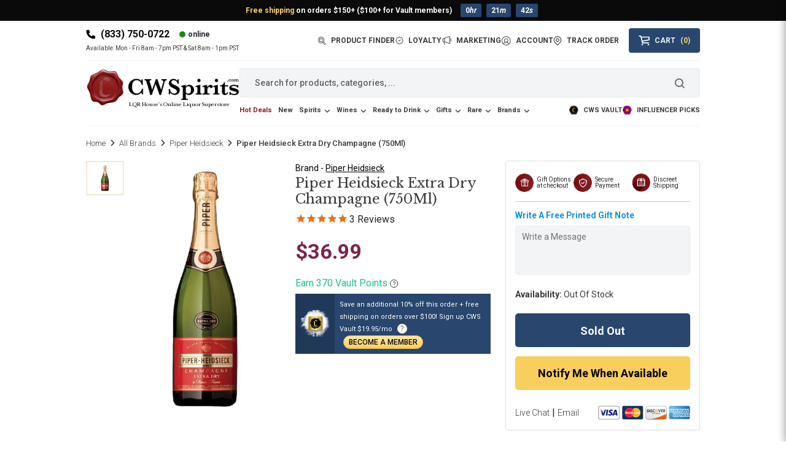

--- FILE ---
content_type: text/css
request_url: https://cwspirits.com/cdn/shop/t/17/compiled_assets/styles.css?23314
body_size: -92
content:
.sidenav{max-width:380px;width:85%;overflow-x:hidden;overflow-y:hidden;height:100%;position:fixed;z-index:100;top:0;left:0;background-color:#fff;transform-origin:left center;transform:translate(-380px)}.sidenav a{color:#3a3a3a}.sidenavHeader{color:#fff;font-weight:700;background-color:#29466e;padding:10px 0 10px 30px;font-size:23px}.sidenavHeader a{color:#fff!important}.sidenavContentHeader{margin-top:5px;padding:10px 0 10px 25px;font-size:18px;font-weight:700}.sidenavContentHeader a{color:#212529}.sidenavContent{padding:10px 0 10px 25px}.sidenavContent img{margin-right:5px}.sidenavContent:hover{background-color:#eaeded}.sidenav hr{height:1px;border:0;color:gray;background-color:gray;margin:10px auto}.sidenavRow,.sidenavRowLink{display:flex;width:100%;justify-content:space-between;padding:10px 25px}.sidenavRow i{margin-top:5px}.sidenavRow:hover,.sidenavRowLink:hover{background-color:#eaeded}.sidenavRow:hover i,.sidenavRowLink:hover i{color:#111!important}#closeBtn{display:none;position:fixed;top:-8px;right:10px;margin-left:0;color:#fff;font-size:50px;cursor:pointer;z-index:999;transform:translateY(-5px);transition:visibility .5s}@keyframes collapse{0%{z-index:100;transform:translate(0)}to{transform:translate(-380px)}}@keyframes expand{0%{z-index:100;transform:translate(-380px)}to{transform:translate(0)}}@keyframes show{0%{opacity:0}to{opacity:1}}@keyframes hide{0%{opacity:1}to{opacity:0}}#overlay{display:none;position:fixed;top:0;left:0;width:100%;height:100vh;z-index:99;background-color:#000000b3}.sidenavContainer hr{width:85%}.sidenavRowDropdown{display:flex;width:100%;justify-content:start;align-items:center;padding:15px 25px;cursor:pointer}.sidenavRowDropdown:hover{background-color:#eaeded}.sidenavRowDropdown:hover i{color:#111!important}.sidenavContainer{display:none;height:0px;opacity:0;transform:scaleY(0);transform-origin:center top}@keyframes expandDropDown{0%{transform:scaleY(0);opacity:0}to{transform:scaleY(1);opacity:1}}@keyframes collapseDropDown{0%{transform:scaleY(1);opacity:1}to{transform:scaleY(0);opacity:0}}#main-container{position:absolute;width:100%;height:100%;overflow-y:scroll}@keyframes mainAway{0%{transform:translate(0)}to{transform:translate(-380px)}}@keyframes mainBack{0%{transform:translate(-380px)}to{transform:translate(0)}}#sub-container{position:absolute;width:100%;height:100%;overflow-y:scroll;background-color:#fff;transform:translate(380px)}#sub-container hr{margin-top:0}@keyframes subBack{0%{transform:translate(380px)}to{transform:translate(0)}}@keyframes subPush{0%{transform:translate(0)}to{transform:translate(380px)}}#mainMenu{margin-top:5px;padding:15px 0 15px 25px;font-weight:700}#mainMenu:hover{background-color:#eaeded;cursor:pointer}
/*# sourceMappingURL=/cdn/shop/t/17/compiled_assets/styles.css.map?23314= */


--- FILE ---
content_type: text/css
request_url: https://cwspirits.com/cdn/shop/t/17/assets/cloudzoom.aio.min.css?v=13548436958241253401759475073
body_size: -301
content:
/*
Generated time: October 3, 2025 07:04
This file was created by the app developer. Feel free to contact the original developer with any questions. It was minified (compressed) by AVADA. AVADA do NOT own this script.
*/
.cloudzoom-lens{border:5px solid #888;width:100px;height:100px;-webkit-box-shadow:0 0 10px rgba(0,0,0,.4);box-shadow:0 0 10px rgba(0,0,0,.4);cursor:crosshair;z-index:9999}.cloudzoom-zoom{border:1px solid #888;-webkit-box-shadow:0 0 10px rgba(0,0,0,.4);box-shadow:0 0 10px rgba(0,0,0,.4);z-index:9999;background:#fff}.cloudzoom-zoom-inside{border:none;-webkit-box-shadow:none;box-shadow:none;z-index:0;cursor:pointer}.modal-open .cloudzoom-zoom-inside{z-index:9999}.cloudzoom-caption{display:none;text-align:left;background-color:#000;color:#fff;font-weight:var(--font-weight-general--bold);padding:10px;font-family:sans-serif;font-size:11px}

--- FILE ---
content_type: text/javascript; charset=utf-8
request_url: https://cwspirits.com/products/piper-heidsieck-extra-dry-champagne-750ml-1.js
body_size: 575
content:
{"id":7765121073397,"title":"Piper Heidsieck Extra Dry Champagne (750Ml)","handle":"piper-heidsieck-extra-dry-champagne-750ml-1","description":"Piper Heidsieck was founded in 1785 with one sole purpose. To create a \u003ca href=\"https:\/\/cwspirits.com\/collections\/champagne-and-sparkling-wine\"\u003echampagne\u003c\/a\u003e worth of Queen Marie Antoinette. There was always one eye on the stars with Heidsieck, wanting to impress the likes of Marilyn Monroe with this special brand. Their signature has always been the Cuvée Brut. However, this extra dry champagne is rivaling the flagship bottle for the crown.","published_at":"2022-07-12T09:15:58-07:00","created_at":"2022-07-12T09:15:57-07:00","vendor":"Piper Heidsieck","type":"","tags":["Bestsellers Champagne and Sparkling","Chambord","Champagne","Champagne and Sparkling ","Champagne Gifts","Wine","Wines"],"price":3699,"price_min":3699,"price_max":3699,"available":false,"price_varies":false,"compare_at_price":null,"compare_at_price_min":0,"compare_at_price_max":0,"compare_at_price_varies":false,"variants":[{"id":42977811169525,"title":"Default Title","option1":"Default Title","option2":null,"option3":null,"sku":"86891084923","requires_shipping":true,"taxable":true,"featured_image":null,"available":false,"name":"Piper Heidsieck Extra Dry Champagne (750Ml)","public_title":null,"options":["Default Title"],"price":3699,"weight":1361,"compare_at_price":null,"inventory_management":"shopify","barcode":"","quantity_rule":{"min":1,"max":null,"increment":1},"quantity_price_breaks":[],"requires_selling_plan":false,"selling_plan_allocations":[]}],"images":["\/\/cdn.shopify.com\/s\/files\/1\/0630\/4959\/7173\/files\/piper-heidsieck-extra-dry-champagne-750ml-country-wine-and-spirits.jpg?v=1759231399"],"featured_image":"\/\/cdn.shopify.com\/s\/files\/1\/0630\/4959\/7173\/files\/piper-heidsieck-extra-dry-champagne-750ml-country-wine-and-spirits.jpg?v=1759231399","options":[{"name":"Title","position":1,"values":["Default Title"]}],"url":"\/products\/piper-heidsieck-extra-dry-champagne-750ml-1","media":[{"alt":"Piper Heidsieck Extra Dry Champagne (750ml) - Country Wine \u0026 Spirits","id":31916609732853,"position":1,"preview_image":{"aspect_ratio":0.303,"height":800,"width":242,"src":"https:\/\/cdn.shopify.com\/s\/files\/1\/0630\/4959\/7173\/files\/piper-heidsieck-extra-dry-champagne-750ml-country-wine-and-spirits.jpg?v=1759231399"},"aspect_ratio":0.303,"height":800,"media_type":"image","src":"https:\/\/cdn.shopify.com\/s\/files\/1\/0630\/4959\/7173\/files\/piper-heidsieck-extra-dry-champagne-750ml-country-wine-and-spirits.jpg?v=1759231399","width":242}],"requires_selling_plan":false,"selling_plan_groups":[]}

--- FILE ---
content_type: image/svg+xml
request_url: https://cwspirits.com/cdn/shop/t/17/assets/product-finder.svg
body_size: 517
content:
<svg width="17" height="16" viewBox="0 0 17 16" fill="none" xmlns="http://www.w3.org/2000/svg">
<g clip-path="url(#clip0_2941_10969)">
<path d="M9.16846 10H5.16846C4.77063 10 4.3891 9.84196 4.1078 9.56066C3.82649 9.27936 3.66846 8.89782 3.66846 8.5V4.5C3.66846 4.10218 3.82649 3.72064 4.1078 3.43934C4.3891 3.15804 4.77063 3 5.16846 3H9.16846C9.56628 3 9.94781 3.15804 10.2291 3.43934C10.5104 3.72064 10.6685 4.10218 10.6685 4.5V8.5C10.6685 8.89782 10.5104 9.27936 10.2291 9.56066C9.94781 9.84196 9.56628 10 9.16846 10ZM5.16846 4C5.03585 4 4.90867 4.05268 4.8149 4.14645C4.72114 4.24021 4.66846 4.36739 4.66846 4.5V8.5C4.66846 8.63261 4.72114 8.75979 4.8149 8.85355C4.90867 8.94732 5.03585 9 5.16846 9H9.16846C9.30107 9 9.42824 8.94732 9.52201 8.85355C9.61578 8.75979 9.66846 8.63261 9.66846 8.5V4.5C9.66846 4.36739 9.61578 4.24021 9.52201 4.14645C9.42824 4.05268 9.30107 4 9.16846 4H5.16846Z" fill="#3B3B3B"/>
<path d="M7.16846 4V6" stroke="#3B3B3B"/>
<path d="M16.2134 13.335L12.7134 9.83503C13.5332 8.47547 13.8271 6.86289 13.5396 5.30155C13.2521 3.74021 12.4031 2.33807 11.1528 1.35968C9.90253 0.381292 8.33741 -0.10569 6.75274 -0.00938449C5.16808 0.086921 3.67344 0.759855 2.55085 1.88245C1.42825 3.00505 0.755317 4.49968 0.659012 6.08435C0.562706 7.66901 1.04969 9.23414 2.02808 10.4844C3.00647 11.7347 4.40861 12.5837 5.96995 12.8712C7.53129 13.1587 9.14387 12.8648 10.5034 12.045L14.0034 15.545C14.1482 15.6904 14.3204 15.8056 14.5102 15.8837C14.6999 15.9618 14.9033 16.0014 15.1084 16C15.4165 15.9984 15.7172 15.9059 15.9729 15.7342C16.2286 15.5624 16.4279 15.319 16.5459 15.0345C16.6639 14.7499 16.6953 14.4369 16.6361 14.1346C16.577 13.8323 16.4299 13.5541 16.2134 13.335ZM1.66843 6.50003C1.66843 5.41224 1.991 4.34887 2.59535 3.4444C3.19969 2.53993 4.05868 1.83498 5.06367 1.41869C6.06866 1.00241 7.17453 0.893494 8.24143 1.10571C9.30832 1.31793 10.2883 1.84176 11.0575 2.61094C11.8267 3.38013 12.3505 4.36014 12.5627 5.42704C12.775 6.49393 12.666 7.5998 12.2498 8.60479C11.8335 9.60979 11.1285 10.4688 10.2241 11.0731C9.31959 11.6775 8.25623 12 7.16843 12C5.70974 12 4.31079 11.4206 3.27934 10.3891C2.24789 9.35767 1.66843 7.95872 1.66843 6.50003ZM15.1084 15C15.0349 15 14.9622 14.9855 14.8944 14.9571C14.8266 14.9288 14.7651 14.8873 14.7134 14.835L11.3484 11.47C11.6338 11.2297 11.8981 10.9654 12.1384 10.68L15.5034 14.045C15.5559 14.0965 15.5976 14.158 15.6259 14.2258C15.6543 14.2937 15.6687 14.3665 15.6684 14.44C15.6684 14.5886 15.6094 14.731 15.5044 14.836C15.3994 14.941 15.2569 15 15.1084 15Z" fill="#3B3B3B"/>
</g>
<defs>
<clipPath id="clip0_2941_10969">
<rect width="16" height="16" fill="white" transform="translate(0.668457)"/>
</clipPath>
</defs>
</svg>


--- FILE ---
content_type: image/svg+xml
request_url: https://cwspirits.com/cdn/shop/t/17/assets/stamped.svg?v=30666130950476692761745490070
body_size: 24272
content:
<svg width="121" height="33" viewBox="0 0 121 33" fill="none" xmlns="http://www.w3.org/2000/svg" xmlns:xlink="http://www.w3.org/1999/xlink">
<rect x="0.0996094" y="0.932617" width="120" height="32" fill="url(#pattern0_3327_4668)"/>
<defs>
<pattern id="pattern0_3327_4668" patternContentUnits="objectBoundingBox" width="1" height="1">
<use xlink:href="#image0_3327_4668" transform="matrix(0.000935673 0 0 0.00350877 -0.0019883 0)"/>
</pattern>
<image id="image0_3327_4668" width="1073" height="285" preserveAspectRatio="none" xlink:href="[data-uri]"/>
</defs>
</svg>


--- FILE ---
content_type: image/svg+xml
request_url: https://cwspirits.com/cdn/shop/t/17/assets/account.svg
body_size: -427
content:
<svg width="17" height="16" viewBox="0 0 17 16" fill="none" xmlns="http://www.w3.org/2000/svg">
<path id="icon" fill-rule="evenodd" clip-rule="evenodd" d="M8.74961 1.11539C4.94734 1.11539 1.86499 4.19773 1.86499 8C1.86499 9.80879 2.56253 11.4546 3.70328 12.6833C4.1889 11.9443 4.83252 11.3186 5.59078 10.8532C5.94383 10.6365 6.3166 10.4577 6.70289 10.3185C5.77777 9.67193 5.17267 8.59894 5.17267 7.38463C5.17267 5.40915 6.77411 3.80771 8.74959 3.80771C10.7251 3.80771 12.3265 5.40915 12.3265 7.38463C12.3265 8.59894 11.7214 9.67191 10.7963 10.3185C11.1826 10.4577 11.5554 10.6365 11.9085 10.8532C12.6667 11.3186 13.3103 11.9443 13.7959 12.6833C14.9367 11.4546 15.6342 9.80878 15.6342 8C15.6342 4.19773 12.5519 1.11539 8.74961 1.11539ZM14.0514 13.8361C15.6381 12.3938 16.6342 10.3132 16.6342 8C16.6342 3.64545 13.1042 0.115387 8.74961 0.115387C4.39505 0.115387 0.86499 3.64545 0.86499 8C0.86499 10.3133 1.86121 12.3939 3.44804 13.8362C3.46603 13.8552 3.48566 13.8729 3.50687 13.8892C4.90016 15.1304 6.7368 15.8846 8.74961 15.8846C10.7623 15.8846 12.5989 15.1305 13.9922 13.8893C14.0135 13.873 14.0333 13.8552 14.0514 13.8361ZM13.051 13.3758C12.6368 12.6966 12.0665 12.1235 11.3853 11.7054C10.6054 11.2267 9.70999 10.9696 8.79543 10.9613C8.78017 10.9615 8.76489 10.9616 8.74959 10.9616C8.7343 10.9616 8.71902 10.9615 8.70378 10.9613C7.78922 10.9696 6.89386 11.2267 6.1139 11.7054C5.43274 12.1235 4.86245 12.6967 4.4482 13.3758C5.62661 14.3199 7.12217 14.8846 8.74961 14.8846C10.3771 14.8846 11.8726 14.3199 13.051 13.3758ZM8.79223 9.96121C10.1958 9.93844 11.3265 8.79359 11.3265 7.38463C11.3265 5.96144 10.1728 4.80771 8.74959 4.80771C7.3264 4.80771 6.17267 5.96144 6.17267 7.38463C6.17267 8.79359 7.30343 9.93845 8.70697 9.96121C8.72118 9.96111 8.7354 9.96106 8.74962 9.96106C8.76383 9.96106 8.77803 9.96111 8.79223 9.96121Z" fill="#3B3B3B"/>
</svg>


--- FILE ---
content_type: image/svg+xml
request_url: https://cwspirits.com/cdn/shop/t/17/assets/google-rating.svg?v=134327356586026751871745490144
body_size: 5169
content:
<svg width="166" height="65" viewBox="0 0 166 65" fill="none" xmlns="http://www.w3.org/2000/svg">
<path d="M161.907 64.9326C160.798 64.9326 159.881 64.6906 159.155 64.2065C158.442 63.7224 157.939 63.0919 157.646 62.3148L159.499 61.5122C159.728 62.0345 160.053 62.4358 160.474 62.7161C160.894 62.9836 161.372 63.1173 161.907 63.1173C162.454 63.1173 162.913 63.0218 163.282 62.8307C163.652 62.6269 163.837 62.3275 163.837 61.9326C163.837 61.5759 163.677 61.2957 163.359 61.0919C163.053 60.8753 162.569 60.6906 161.907 60.5377L160.741 60.2702C159.964 60.0791 159.321 59.7415 158.811 59.2575C158.302 58.7734 158.047 58.1619 158.047 57.4231C158.047 56.8626 158.212 56.3657 158.544 55.9326C158.888 55.4995 159.34 55.1683 159.9 54.939C160.474 54.6969 161.098 54.5759 161.773 54.5759C162.69 54.5759 163.486 54.7543 164.161 55.111C164.849 55.4676 165.346 55.9899 165.652 56.6778L163.875 57.4804C163.48 56.7033 162.786 56.3148 161.792 56.3148C161.308 56.3148 160.9 56.4167 160.569 56.6205C160.251 56.8243 160.091 57.0791 160.091 57.3848C160.091 57.9581 160.588 58.3721 161.582 58.6269L162.996 58.9708C163.951 59.2129 164.671 59.5759 165.155 60.06C165.652 60.5441 165.9 61.1428 165.9 61.8562C165.9 62.4676 165.722 63.009 165.365 63.4804C165.021 63.939 164.544 64.2957 163.932 64.5504C163.321 64.8052 162.646 64.9326 161.907 64.9326Z" fill="#7E7E7E"/>
<path d="M141.906 54.8816H144.142L146.148 61.8943H146.225L148.422 54.8816H150.543L152.741 61.8943H152.817L154.823 54.8816H157.021L153.887 64.6268H151.728L149.473 57.5759H149.397L147.161 64.6268H145.021L141.906 54.8816Z" fill="#7E7E7E"/>
<path d="M136.624 64.9326C135.682 64.9326 134.828 64.7097 134.064 64.2638C133.312 63.818 132.72 63.2065 132.287 62.4294C131.866 61.6396 131.656 60.7543 131.656 59.7734C131.656 58.8434 131.86 57.9836 132.268 57.1938C132.688 56.3912 133.268 55.7543 134.007 55.2829C134.745 54.8116 135.58 54.5759 136.51 54.5759C137.491 54.5759 138.338 54.7925 139.051 55.2256C139.765 55.646 140.306 56.232 140.675 56.9836C141.058 57.7352 141.249 58.5887 141.249 59.5441C141.249 59.7989 141.236 60.0154 141.21 60.1938H133.682C133.771 61.1237 134.102 61.8434 134.675 62.353C135.249 62.8498 135.917 63.0982 136.682 63.0982C137.306 63.0982 137.841 62.9581 138.287 62.6778C138.733 62.3848 139.089 62.0027 139.357 61.5313L141.058 62.353C140.612 63.1555 140.019 63.7861 139.28 64.2447C138.542 64.7033 137.656 64.9326 136.624 64.9326ZM139.204 58.646C139.179 58.2893 139.064 57.9326 138.86 57.5759C138.656 57.2192 138.357 56.9262 137.962 56.6969C137.58 56.4549 137.102 56.3339 136.529 56.3339C135.841 56.3339 135.255 56.5441 134.771 56.9645C134.3 57.3848 133.975 57.9454 133.796 58.646H139.204Z" fill="#7E7E7E"/>
<path d="M128.673 53.4484C128.291 53.4484 127.959 53.3147 127.679 53.0472C127.412 52.7669 127.278 52.4357 127.278 52.0535C127.278 51.6714 127.412 51.3465 127.679 51.079C127.959 50.8115 128.291 50.6777 128.673 50.6777C129.055 50.6777 129.38 50.8115 129.647 51.079C129.928 51.3465 130.068 51.6714 130.068 52.0535C130.068 52.4357 129.928 52.7669 129.647 53.0472C129.38 53.3147 129.055 53.4484 128.673 53.4484ZM127.641 54.8816H129.705V64.6268H127.641V54.8816Z" fill="#7E7E7E"/>
<path d="M115.987 54.8816H118.28L121.012 61.9708H121.108L123.898 54.8816H126.152L122.082 64.6268H120.019L115.987 54.8816Z" fill="#7E7E7E"/>
<path d="M110.705 64.9326C109.762 64.9326 108.909 64.7097 108.144 64.2638C107.393 63.818 106.801 63.2065 106.367 62.4294C105.947 61.6396 105.737 60.7543 105.737 59.7734C105.737 58.8434 105.941 57.9836 106.348 57.1938C106.769 56.3912 107.348 55.7543 108.087 55.2829C108.826 54.8116 109.66 54.5759 110.59 54.5759C111.571 54.5759 112.418 54.7925 113.132 55.2256C113.845 55.646 114.386 56.232 114.756 56.9836C115.138 57.7352 115.329 58.5887 115.329 59.5441C115.329 59.7989 115.316 60.0154 115.291 60.1938H107.762C107.851 61.1237 108.183 61.8434 108.756 62.353C109.329 62.8498 109.998 63.0982 110.762 63.0982C111.386 63.0982 111.922 62.9581 112.367 62.6778C112.813 62.3848 113.17 62.0027 113.437 61.5313L115.138 62.353C114.692 63.1555 114.1 63.7861 113.361 64.2447C112.622 64.7033 111.737 64.9326 110.705 64.9326ZM113.285 58.646C113.259 58.2893 113.144 57.9326 112.941 57.5759C112.737 57.2192 112.437 56.9262 112.043 56.6969C111.66 56.4549 111.183 56.3339 110.609 56.3339C109.922 56.3339 109.336 56.5441 108.851 56.9645C108.38 57.3848 108.055 57.9454 107.877 58.646H113.285Z" fill="#7E7E7E"/>
<path d="M95.1206 50.9453H99.9168C100.745 50.9453 101.49 51.1237 102.152 51.4803C102.828 51.837 103.356 52.3338 103.738 52.9708C104.133 53.6077 104.331 54.3275 104.331 55.13C104.331 56.0472 104.031 56.8625 103.433 57.5759C102.847 58.2765 102.108 58.7479 101.216 58.9899L101.197 59.0854L104.961 64.5122V64.6268H102.535L98.8849 59.2574H97.2225V64.6268H95.1206V50.9453ZM99.8595 57.3275C100.522 57.3275 101.076 57.1173 101.522 56.6969C101.98 56.2765 102.21 55.7479 102.21 55.1109C102.21 54.5249 102 54.0154 101.579 53.5823C101.172 53.1364 100.624 52.9135 99.9359 52.9135H97.2225V57.3275H99.8595Z" fill="#7E7E7E"/>
<path d="M82.647 54.8816H84.596V56.3147H84.7107C84.9272 55.8179 85.2967 55.4103 85.8189 55.0918C86.354 54.7606 86.9272 54.595 87.5387 54.595C87.9845 54.595 88.3795 54.6587 88.7234 54.7861V56.9262C88.2011 56.6969 87.6979 56.5822 87.2139 56.5822C86.4877 56.5822 85.889 56.8625 85.4177 57.423C84.9463 57.9835 84.7107 58.665 84.7107 59.4676V64.6268H82.647V54.8816Z" fill="#7E7E7E"/>
<path d="M76.1083 64.9326C75.1656 64.9326 74.3121 64.7097 73.5478 64.2638C72.7962 63.818 72.2038 63.2065 71.7707 62.4294C71.3503 61.6396 71.1401 60.7543 71.1401 59.7734C71.1401 58.8434 71.344 57.9836 71.7516 57.1938C72.172 56.3912 72.7516 55.7543 73.4905 55.2829C74.2293 54.8116 75.0637 54.5759 75.9936 54.5759C76.9745 54.5759 77.8217 54.7925 78.535 55.2256C79.2484 55.646 79.7898 56.232 80.1592 56.9836C80.5414 57.7352 80.7325 58.5887 80.7325 59.5441C80.7325 59.7989 80.7198 60.0154 80.6943 60.1938H73.1656C73.2548 61.1237 73.586 61.8434 74.1592 62.353C74.7325 62.8498 75.4013 63.0982 76.1656 63.0982C76.7898 63.0982 77.3249 62.9581 77.7707 62.6778C78.2166 62.3848 78.5733 62.0027 78.8408 61.5313L80.5414 62.353C80.0955 63.1555 79.5032 63.7861 78.7643 64.2447C78.0255 64.7033 77.1401 64.9326 76.1083 64.9326ZM78.6879 58.646C78.6624 58.2893 78.5478 57.9326 78.344 57.5759C78.1401 57.2192 77.8408 56.9262 77.4459 56.6969C77.0637 56.4549 76.586 56.3339 76.0127 56.3339C75.3249 56.3339 74.7389 56.5441 74.2548 56.9645C73.7835 57.3848 73.4586 57.9454 73.2803 58.646H78.6879Z" fill="#7E7E7E"/>
<path d="M54.6006 54.8817H56.5496V56.2192H56.6643C56.9573 55.7352 57.3713 55.3403 57.9063 55.0345C58.4414 54.7288 59.0273 54.5759 59.6643 54.5759C60.3649 54.5759 60.97 54.7415 61.4796 55.0727C62.0019 55.404 62.3777 55.8434 62.607 56.3912C62.9509 55.8434 63.3968 55.404 63.9445 55.0727C64.505 54.7415 65.1611 54.5759 65.9127 54.5759C67.0337 54.5759 67.8808 54.9199 68.4541 55.6078C69.0273 56.2829 69.314 57.2065 69.314 58.3785V64.6269H67.2694V58.7224C67.2694 57.2192 66.6324 56.4676 65.3585 56.4676C64.6579 56.4676 64.0847 56.7479 63.6388 57.3084C63.2057 57.8689 62.9891 58.5696 62.9891 59.4103V64.6269H60.9445V58.7224C60.9445 57.2192 60.2885 56.4676 58.9764 56.4676C58.3012 56.4676 57.7471 56.7543 57.314 57.3275C56.8808 57.888 56.6643 58.5887 56.6643 59.4294V64.6269H54.6006V54.8817Z" fill="#7E7E7E"/>
<path d="M47.8036 64.9326C46.8227 64.9326 45.9437 64.7097 45.1666 64.2638C44.3896 63.8052 43.7845 63.181 43.3513 62.3912C42.9182 61.6014 42.7017 60.7224 42.7017 59.7543C42.7017 58.7861 42.9182 57.9071 43.3513 57.1173C43.7845 56.3275 44.3896 55.7097 45.1666 55.2638C45.9437 54.8052 46.8227 54.5759 47.8036 54.5759C48.7717 54.5759 49.6443 54.8052 50.4214 55.2638C51.1985 55.7224 51.8036 56.3466 52.2367 57.1364C52.6698 57.9262 52.8864 58.7989 52.8864 59.7543C52.8864 60.7224 52.6698 61.6014 52.2367 62.3912C51.8036 63.181 51.1985 63.8052 50.4214 64.2638C49.6571 64.7097 48.7845 64.9326 47.8036 64.9326ZM47.8036 63.0409C48.3513 63.0409 48.8545 62.9071 49.3131 62.6396C49.7717 62.3721 50.1412 61.9899 50.4214 61.4931C50.7017 60.9963 50.8418 60.4167 50.8418 59.7543C50.8418 59.0919 50.7017 58.5122 50.4214 58.0154C50.1412 57.5186 49.7717 57.1364 49.3131 56.8689C48.8545 56.6014 48.3513 56.4676 47.8036 56.4676C47.2558 56.4676 46.7462 56.6014 46.2749 56.8689C45.8163 57.1364 45.4469 57.5186 45.1666 58.0154C44.8864 58.5122 44.7462 59.0919 44.7462 59.7543C44.7462 60.4167 44.8864 60.9963 45.1666 61.4931C45.4469 61.9899 45.8163 62.3721 46.2749 62.6396C46.7462 62.9071 47.2558 63.0409 47.8036 63.0409Z" fill="#7E7E7E"/>
<path d="M40.1019 64.7798C39.6688 64.7798 39.2611 64.7161 38.8789 64.5887C38.5095 64.4486 38.2038 64.2575 37.9617 64.0155C37.414 63.4932 37.1401 62.7543 37.1401 61.7989V56.6779H35.4395V54.8817H37.1401V52.1301H39.2038V54.8817H41.5923V56.6779H39.2038V61.3594C39.2038 61.8945 39.3057 62.2703 39.5095 62.4868C39.7261 62.7289 40.0573 62.8499 40.5031 62.8499C40.7324 62.8499 40.9299 62.8244 41.0955 62.7734C41.2611 62.7097 41.4458 62.6142 41.6496 62.4868V64.4932C41.2165 64.6843 40.7006 64.7798 40.1019 64.7798Z" fill="#7E7E7E"/>
<path d="M30.4067 64.9326C29.2984 64.9326 28.3812 64.6906 27.6551 64.2065C26.9417 63.7224 26.4385 63.0919 26.1455 62.3148L27.999 61.5122C28.2283 62.0345 28.5531 62.4358 28.9735 62.7161C29.3939 62.9836 29.8716 63.1173 30.4067 63.1173C30.9544 63.1173 31.413 63.0218 31.7824 62.8307C32.1519 62.6269 32.3366 62.3275 32.3366 61.9326C32.3366 61.5759 32.1774 61.2957 31.8589 61.0919C31.5531 60.8753 31.0691 60.6906 30.4067 60.5377L29.241 60.2702C28.464 60.0791 27.8207 59.7415 27.3111 59.2575C26.8016 58.7734 26.5468 58.1619 26.5468 57.4231C26.5468 56.8626 26.7124 56.3657 27.0436 55.9326C27.3875 55.4995 27.8398 55.1683 28.4003 54.939C28.9735 54.6969 29.5977 54.5759 30.2729 54.5759C31.1901 54.5759 31.9863 54.7543 32.6614 55.111C33.3493 55.4676 33.8461 55.9899 34.1519 56.6778L32.3748 57.4804C31.9799 56.7033 31.2856 56.3148 30.292 56.3148C29.8079 56.3148 29.4003 56.4167 29.0691 56.6205C28.7506 56.8243 28.5914 57.0791 28.5914 57.3848C28.5914 57.9581 29.0882 58.3721 30.0818 58.6269L31.4958 58.9708C32.4512 59.2129 33.171 59.5759 33.6551 60.06C34.1519 60.5441 34.4003 61.1428 34.4003 61.8562C34.4003 62.4676 34.2219 63.009 33.8653 63.4804C33.5213 63.939 33.0436 64.2957 32.4321 64.5504C31.8207 64.8052 31.1455 64.9326 30.4067 64.9326Z" fill="#7E7E7E"/>
<path d="M19.3966 64.9325C18.2246 64.9325 17.3266 64.5822 16.7024 63.8816C16.0909 63.1682 15.7852 62.181 15.7852 60.9198V54.8816H17.8488V60.6332C17.8488 61.423 18.0336 62.0217 18.403 62.4294C18.7724 62.837 19.2692 63.0408 19.8934 63.0408C20.403 63.0408 20.8552 62.9071 21.2501 62.6396C21.645 62.372 21.9444 62.0153 22.1482 61.5695C22.3648 61.1236 22.4731 60.6396 22.4731 60.1173V54.8816H24.5176V64.6268H22.5877V63.3083H22.4731C22.1928 63.7797 21.7724 64.1682 21.2119 64.4739C20.6514 64.7797 20.0463 64.9325 19.3966 64.9325Z" fill="#7E7E7E"/>
<path d="M8.68696 64.9326C7.36212 64.9326 6.15193 64.6205 5.05639 63.9963C3.97358 63.3721 3.12008 62.5123 2.49588 61.4167C1.87167 60.3212 1.55957 59.111 1.55957 57.7861C1.55957 56.4613 1.87167 55.2511 2.49588 54.1556C3.12008 53.06 3.97358 52.2002 5.05639 51.576C6.15193 50.9518 7.36212 50.6396 8.68696 50.6396C10.7379 50.6396 12.4258 51.3849 13.7507 52.8753L12.2793 54.3084C11.808 53.7479 11.2793 53.3275 10.6933 53.0473C10.1201 52.767 9.45766 52.6269 8.70607 52.6269C7.77613 52.6269 6.929 52.8435 6.16467 53.2766C5.40033 53.697 4.79524 54.3021 4.34938 55.0919C3.90352 55.8689 3.68059 56.767 3.68059 57.7861C3.68059 58.8053 3.90352 59.7097 4.34938 60.4995C4.79524 61.2766 5.40033 61.8817 6.16467 62.3148C6.929 62.7352 7.77613 62.9454 8.70607 62.9454C10.2602 62.9454 11.5659 62.3021 12.6233 61.0154L14.1328 62.4677C13.4704 63.2447 12.6742 63.8498 11.7443 64.283C10.8143 64.7161 9.79524 64.9326 8.68696 64.9326Z" fill="#7E7E7E"/>
<path d="M22.3215 15.7528C21.3882 15.7528 20.5548 15.5395 19.8215 15.1128C19.0882 14.6728 18.5215 14.0928 18.1215 13.3728C17.7215 12.6528 17.5215 11.8862 17.5215 11.0728C17.5215 10.2862 17.6748 9.53949 17.9815 8.83282C18.3015 8.11282 18.7615 7.31949 19.3615 6.45282L22.8215 1.39282L24.5015 2.55282L21.3815 6.95282L21.4615 7.03282C21.8748 6.80616 22.3415 6.69282 22.8615 6.69282C23.5548 6.69282 24.2282 6.88616 24.8815 7.27282C25.5348 7.65949 26.0615 8.19282 26.4615 8.87282C26.8615 9.53949 27.0615 10.2928 27.0615 11.1328C27.0615 11.9728 26.8415 12.7462 26.4015 13.4528C25.9748 14.1595 25.3948 14.7195 24.6615 15.1328C23.9415 15.5462 23.1615 15.7528 22.3215 15.7528ZM22.3015 13.7528C22.7682 13.7528 23.2015 13.6395 23.6015 13.4128C24.0148 13.1862 24.3415 12.8795 24.5815 12.4928C24.8215 12.0928 24.9415 11.6462 24.9415 11.1528C24.9415 10.6595 24.8215 10.2128 24.5815 9.81282C24.3415 9.41282 24.0148 9.09949 23.6015 8.87282C23.2015 8.64616 22.7682 8.53282 22.3015 8.53282C21.8348 8.53282 21.3948 8.64616 20.9815 8.87282C20.5815 9.09949 20.2615 9.41282 20.0215 9.81282C19.7815 10.2128 19.6615 10.6595 19.6615 11.1528C19.6615 11.6462 19.7815 12.0928 20.0215 12.4928C20.2615 12.8795 20.5815 13.1862 20.9815 13.4128C21.3948 13.6395 21.8348 13.7528 22.3015 13.7528Z" fill="#E57125"/>
<path d="M14.0073 15.5527C13.5806 15.5527 13.2206 15.4061 12.9273 15.1127C12.634 14.8194 12.4873 14.4661 12.4873 14.0527C12.4873 13.6394 12.634 13.2861 12.9273 12.9927C13.2206 12.6994 13.5806 12.5527 14.0073 12.5527C14.434 12.5527 14.7873 12.6994 15.0673 12.9927C15.3606 13.2727 15.5073 13.6261 15.5073 14.0527C15.5073 14.4661 15.3606 14.8194 15.0673 15.1127C14.7873 15.4061 14.434 15.5527 14.0073 15.5527Z" fill="#E57125"/>
<path d="M6.53961 12.6929H0.0996094V11.0129L6.35961 1.75293H8.67961V10.6929H10.4196V12.6929H8.67961V15.4329H6.53961V12.6929ZM6.53961 10.6929V4.93293H6.41961L2.51961 10.6929H6.53961Z" fill="#E57125"/>
<g clip-path="url(#clip0_3327_4670)">
<path d="M27.8048 35.842C27.8048 38.8259 25.4655 41.0246 22.5946 41.0246C19.7236 41.0246 17.3843 38.8259 17.3843 35.842C17.3843 32.8371 19.7236 30.6594 22.5946 30.6594C25.4655 30.6594 27.8048 32.8371 27.8048 35.842ZM25.524 35.842C25.524 33.9774 24.1682 32.7016 22.5946 32.7016C21.0209 32.7016 19.6651 33.9774 19.6651 35.842C19.6651 37.6879 21.0209 38.9824 22.5946 38.9824C24.1682 38.9824 25.524 37.6856 25.524 35.842Z" fill="#7E7E7E"/>
<path d="M39.0451 35.842C39.0451 38.8259 36.7057 41.0246 33.8348 41.0246C30.9639 41.0246 28.6245 38.8259 28.6245 35.842C28.6245 32.8395 30.9639 30.6594 33.8348 30.6594C36.7057 30.6594 39.0451 32.8371 39.0451 35.842ZM36.7643 35.842C36.7643 33.9774 35.4084 32.7016 33.8348 32.7016C32.2612 32.7016 30.9053 33.9774 30.9053 35.842C30.9053 37.6879 32.2612 38.9824 33.8348 38.9824C35.4084 38.9824 36.7643 37.6856 36.7643 35.842Z" fill="#7E7E7E"/>
<path d="M49.8168 30.9725V40.2769C49.8168 44.1043 47.5547 45.6675 44.8805 45.6675C42.3631 45.6675 40.8481 43.9874 40.2767 42.6135L42.2625 41.7887C42.616 42.6322 43.4825 43.6276 44.8781 43.6276C46.5899 43.6276 47.6507 42.5738 47.6507 40.59V39.8446H47.5711C47.0606 40.4732 46.0771 41.0223 44.836 41.0223C42.239 41.0223 39.8599 38.7651 39.8599 35.8607C39.8599 32.9353 42.239 30.6594 44.836 30.6594C46.0747 30.6594 47.0583 31.2085 47.5711 31.8184H47.6507V30.9749H49.8168V30.9725ZM47.8123 35.8607C47.8123 34.0358 46.5923 32.7016 45.0397 32.7016C43.4661 32.7016 42.1477 34.0358 42.1477 35.8607C42.1477 37.6669 43.4661 38.9824 45.0397 38.9824C46.5923 38.9824 47.8123 37.6669 47.8123 35.8607Z" fill="#7E7E7E"/>
<path d="M53.3882 25.5188V40.7068H51.1636V25.5188H53.3882Z" fill="#7E7E7E"/>
<path d="M62.0569 37.5476L63.8272 38.7253C63.2559 39.5688 61.879 41.0222 59.4998 41.0222C56.5492 41.0222 54.3457 38.7463 54.3457 35.8396C54.3457 32.7576 56.568 30.657 59.2445 30.657C61.9398 30.657 63.2582 32.7973 63.6891 33.9539L63.9256 34.5428L56.9825 37.4121C57.514 38.4519 58.3406 38.9823 59.4998 38.9823C60.6613 38.9823 61.4668 38.4122 62.0569 37.5476ZM56.6078 35.683L61.249 33.76C60.9938 33.1128 60.2257 32.6618 59.3218 32.6618C58.1627 32.6618 56.5492 33.6829 56.6078 35.683Z" fill="#7E7E7E"/>
<path d="M8.96374 34.4938V32.2951H16.3893C16.4619 32.6783 16.4993 33.1316 16.4993 33.6223C16.4993 35.2719 16.0474 37.3118 14.5908 38.7651C13.1741 40.2372 11.364 41.0223 8.96608 41.0223C4.52153 41.0223 0.78418 37.4099 0.78418 32.975C0.78418 28.5401 4.52153 24.9277 8.96608 24.9277C11.4249 24.9277 13.1765 25.8904 14.4925 27.1452L12.9376 28.6967C11.9939 27.8134 10.7153 27.1265 8.96374 27.1265C5.71814 27.1265 3.17974 29.7365 3.17974 32.975C3.17974 36.2136 5.71814 38.8236 8.96374 38.8236C11.0689 38.8236 12.2679 37.98 13.036 37.2136C13.6589 36.5921 14.0686 35.7042 14.2302 34.4915L8.96374 34.4938Z" fill="#7E7E7E"/>
</g>
<path d="M72.0136 6.66028L73.8769 0.97998L75.8669 6.52073L81.6605 6.68417L76.989 10.1795L78.7004 15.6816L73.9486 12.3559L69.1725 15.7781L70.8738 10.1188L66.2349 6.66028H72.0136Z" fill="#E57125"/>
<path d="M34.1392 6.66012L39.8715 6.63718L41.8046 1.02856L43.7865 6.54112L49.517 6.68401L44.9057 10.1416L44.9067 10.4331C45.3879 11.9839 45.9719 13.5137 46.4264 15.0721C46.4565 15.1753 46.6018 15.6279 46.5569 15.6814L41.8524 12.3557L37.1251 15.7301L37.062 15.6198L38.8149 10.1282L34.1392 6.7557V6.66012Z" fill="#E57125"/>
<path d="M65.6136 6.61297L60.9531 10.1422L62.6047 15.6816L57.9003 12.3559L53.2188 15.7293L53.1003 15.705L54.7978 10.4338L54.8102 10.1308L50.187 6.66076L55.9466 6.569L57.8291 0.97998L59.8343 6.54128L65.6136 6.61297Z" fill="#E57125"/>
<path d="M113.757 6.51686L113.726 6.66262L109.086 10.0829L109.098 10.3859L110.796 15.6337L106.043 12.3443L101.244 15.7298L102.954 10.0839C102.921 9.97588 102.649 9.80336 102.548 9.72403C101.191 8.65641 99.6926 7.75222 98.3536 6.66023C98.3062 6.63394 98.3961 6.56465 98.4018 6.56465H103.99C104.02 6.56465 104.19 6.35676 104.194 6.29129C104.838 4.6435 105.22 2.68459 105.901 1.07503C105.925 1.01912 105.944 0.968937 105.996 0.932617L108.002 6.51638H113.757V6.51686Z" fill="#D6D6D6"/>
<path fill-rule="evenodd" clip-rule="evenodd" d="M111.369 6.51638V8.40019L109.086 10.0829L109.098 10.3859L110.796 15.6337L106.043 12.3443L101.244 15.7298L102.954 10.0839C102.928 9.99957 102.757 9.87592 102.635 9.788C102.601 9.7633 102.57 9.74143 102.548 9.72403C101.914 9.22549 101.25 8.76259 100.585 8.29956C99.8263 7.77102 99.0673 7.2423 98.3536 6.66023C98.3062 6.63394 98.3961 6.56465 98.4018 6.56465H103.99C104.02 6.56465 104.19 6.35676 104.194 6.29129C104.495 5.52138 104.738 4.68356 104.982 3.84518C105.26 2.88922 105.538 1.93255 105.901 1.07503C105.902 1.07185 105.904 1.06869 105.905 1.06555C105.927 1.01346 105.947 0.966873 105.996 0.932617L108.002 6.51638H111.369Z" fill="#E57125"/>
<path d="M88.0615 6.66008L89.9956 1.0271L91.9143 6.52054L97.7084 6.68398L93.0035 10.1425L94.7277 15.5366L94.6771 15.6809L89.9961 12.3557L85.2204 15.7779L86.9442 10.144L82.3306 6.66008H88.0615Z" fill="#E57125"/>
<defs>
<clipPath id="clip0_3327_4670">
<rect width="63.6943" height="21.4968" fill="white" transform="translate(0.699707 24.8179)"/>
</clipPath>
</defs>
</svg>


--- FILE ---
content_type: image/svg+xml
request_url: https://cwspirits.com/cdn/shop/t/17/assets/cart.svg
body_size: -318
content:
<svg width="18" height="16" viewBox="0 0 18 16" fill="none" xmlns="http://www.w3.org/2000/svg">
<path id="icon" d="M4.63845 1.68421L4.19214 0H1.03424C0.810904 0 0.596711 0.0887215 0.438786 0.246647C0.28086 0.404572 0.192139 0.618765 0.192139 0.842105C0.192139 1.06545 0.28086 1.27964 0.438786 1.43756C0.596711 1.59549 0.810904 1.68421 1.03424 1.68421H2.90372L5.62372 12.6316H16.8237V10.9474H6.9374L6.65951 9.81895L17.6658 7.72211V1.68421H4.63845ZM15.9816 6.33263L6.2553 8.17684L5.03424 3.36842H15.9816V6.33263ZM5.87635 13.4737C5.62652 13.4737 5.3823 13.5478 5.17458 13.6866C4.96685 13.8254 4.80495 14.0226 4.70934 14.2535C4.61374 14.4843 4.58872 14.7382 4.63746 14.9833C4.6862 15.2283 4.80651 15.4534 4.98316 15.63C5.15982 15.8067 5.38489 15.927 5.62992 15.9757C5.87495 16.0245 6.12893 15.9995 6.35974 15.9038C6.59055 15.8082 6.78783 15.6463 6.92663 15.4386C7.06542 15.2309 7.13951 14.9867 7.13951 14.7368C7.13951 14.4018 7.00642 14.0805 6.76954 13.8437C6.53265 13.6068 6.21136 13.4737 5.87635 13.4737ZM15.9816 13.4737C15.7318 13.4737 15.4876 13.5478 15.2798 13.6866C15.0721 13.8254 14.9102 14.0226 14.8146 14.2535C14.719 14.4843 14.694 14.7382 14.7427 14.9833C14.7915 15.2283 14.9118 15.4534 15.0884 15.63C15.2651 15.8067 15.4902 15.927 15.7352 15.9757C15.9802 16.0245 16.2342 15.9995 16.465 15.9038C16.6958 15.8082 16.8931 15.6463 17.0319 15.4386C17.1707 15.2309 17.2448 14.9867 17.2448 14.7368C17.2448 14.4018 17.1117 14.0805 16.8748 13.8437C16.6379 13.6068 16.3166 13.4737 15.9816 13.4737Z" fill="white"/>
</svg>


--- FILE ---
content_type: image/svg+xml
request_url: https://cwspirits.com/cdn/shop/t/17/assets/trust.svg
body_size: 8
content:
<svg width="15" height="16" viewBox="0 0 15 16" fill="none" xmlns="http://www.w3.org/2000/svg">
<path id="icon" fill-rule="evenodd" clip-rule="evenodd" d="M6.90453 2.08578C7.23512 1.72279 7.80619 1.72279 8.13679 2.08577L8.81691 2.83256C9.18443 3.23618 9.71272 3.45497 10.258 3.42949L11.267 3.38234C11.7574 3.35942 12.1612 3.76328 12.1383 4.25367L12.0911 5.26267C12.0657 5.80793 12.2845 6.3362 12.6881 6.70374L13.4349 7.38386C13.7979 7.71445 13.7979 8.28552 13.4349 8.61611L12.6881 9.29621C12.2845 9.66374 12.0657 10.1921 12.0911 10.7373L12.1383 11.7463C12.1612 12.2367 11.7573 12.6406 11.267 12.6177L10.258 12.5705C9.71272 12.545 9.18442 12.7638 8.81689 13.1674L8.13679 13.9142C7.8062 14.2772 7.23513 14.2772 6.90454 13.9142L6.22443 13.1674C5.85688 12.7638 5.3286 12.545 4.78334 12.5705L3.77432 12.6177C3.28394 12.6406 2.8801 12.2367 2.90302 11.7463L2.95018 10.7373C2.97566 10.192 2.75686 9.66375 2.35324 9.29622L1.60645 8.61611C1.24347 8.28551 1.24348 7.71444 1.60646 7.38384L2.35327 6.70373C2.75685 6.33619 2.97566 5.80793 2.95018 5.26268L2.90302 4.25366C2.8801 3.76326 3.28394 3.35942 3.77435 3.38234L4.78336 3.42949C5.32862 3.45497 5.85688 3.23617 6.22441 2.83258L6.90453 2.08578ZM8.87613 1.41243C8.14886 0.613908 6.89247 0.613908 6.16521 1.41243L5.48506 2.15926C5.318 2.34271 5.07789 2.44216 4.83004 2.43058L3.82104 2.38343C2.74215 2.333 1.85369 3.22146 1.90411 4.30035L1.95127 5.30936C1.96285 5.55721 1.86339 5.79732 1.67995 5.96438L0.933111 6.64452C0.134592 7.37179 0.134605 8.62819 0.933124 9.35546L1.67997 10.0356C1.86338 10.2026 1.96285 10.4427 1.95127 10.6906L1.90411 11.6996C1.85369 12.7785 2.74216 13.667 3.82105 13.6166L4.83006 13.5694C5.0779 13.5578 5.31802 13.6573 5.48507 13.8407L6.1652 14.5875C6.89246 15.3861 8.14887 15.3861 8.87614 14.5875L9.55631 13.8407C9.72331 13.6573 9.96342 13.5578 10.2113 13.5694L11.2203 13.6166C12.2992 13.667 13.1877 12.7785 13.1373 11.6996L13.0901 10.6906C13.0785 10.4427 13.178 10.2026 13.3614 10.0356L14.1082 9.35545C14.9068 8.62818 14.9068 7.37178 14.1082 6.64451L13.3614 5.96437C13.1779 5.79732 13.0785 5.5572 13.0901 5.30936L13.1373 4.30035C13.1877 3.22145 12.2992 2.333 11.2203 2.38343L10.2113 2.43058C9.96341 2.44217 9.72328 2.34267 9.55627 2.15926L8.87613 1.41243ZM9.87421 7.02018C10.0695 6.82492 10.0695 6.50833 9.87421 6.31307C9.67895 6.11781 9.36237 6.11781 9.16711 6.31307L6.85399 8.62619L5.87421 7.64641C5.67895 7.45114 5.36237 7.45114 5.16711 7.64641C4.97184 7.84167 4.97184 8.15825 5.16711 8.35351L6.50044 9.68685C6.6957 9.88211 7.01229 9.88211 7.20755 9.68685L9.87421 7.02018Z" fill="#3B3B3B"/>
</svg>


--- FILE ---
content_type: text/javascript
request_url: https://cdn.shopify.com/extensions/019a37b3-29bc-756d-a01d-a6c1222adf2d/savedby-399/assets/v6.7.3.js
body_size: 32848
content:
(function(H){typeof define=="function"&&define.amd?define(H):H()})(function(){"use strict";var ec=Object.defineProperty;var tc=(H,h,te)=>h in H?ec(H,h,{enumerable:!0,configurable:!0,writable:!0,value:te}):H[h]=te;var ct=(H,h,te)=>(tc(H,typeof h!="symbol"?h+"":h,te),te);var H,h,te,fe,rn,on,st,an,Pe={},ft=[],Yr=/acit|ex(?:s|g|n|p|$)|rph|grid|ows|mnc|ntw|ine[ch]|zoo|^ord|itera/i,Fe=Array.isArray;function ne(t,e){for(var n in e)t[n]=e[n];return t}function ln(t){var e=t.parentNode;e&&e.removeChild(t)}function Ae(t,e,n){var r,o,i,a={};for(i in e)i=="key"?r=e[i]:i=="ref"?o=e[i]:a[i]=e[i];if(arguments.length>2&&(a.children=arguments.length>3?H.call(arguments,2):n),typeof t=="function"&&t.defaultProps!=null)for(i in t.defaultProps)a[i]===void 0&&(a[i]=t.defaultProps[i]);return ze(t,a,r,o,null)}function ze(t,e,n,r,o){var i={type:t,props:e,key:n,ref:r,__k:null,__:null,__b:0,__e:null,__d:void 0,__c:null,constructor:void 0,__v:o??++te,__i:-1,__u:0};return o==null&&h.vnode!=null&&h.vnode(i),i}function re(t){return t.children}function Z(t,e){this.props=t,this.context=e}function me(t,e){if(e==null)return t.__?me(t.__,t.__i+1):null;for(var n;e<t.__k.length;e++)if((n=t.__k[e])!=null&&n.__e!=null)return n.__e;return typeof t.type=="function"?me(t):null}function Kr(t,e,n){var r,o=t.__v,i=o.__e,a=t.__P;if(a)return(r=ne({},o)).__v=o.__v+1,h.vnode&&h.vnode(r),dt(a,r,o,t.__n,a.ownerSVGElement!==void 0,32&o.__u?[i]:null,e,i??me(o),!!(32&o.__u),n),r.__v=o.__v,r.__.__k[r.__i]=r,r.__d=void 0,r.__e!=i&&cn(r),r}function cn(t){var e,n;if((t=t.__)!=null&&t.__c!=null){for(t.__e=t.__c.base=null,e=0;e<t.__k.length;e++)if((n=t.__k[e])!=null&&n.__e!=null){t.__e=t.__c.base=n.__e;break}return cn(t)}}function ut(t){(!t.__d&&(t.__d=!0)&&fe.push(t)&&!Ue.__r++||rn!==h.debounceRendering)&&((rn=h.debounceRendering)||on)(Ue)}function Ue(){var t,e,n,r=[],o=[];for(fe.sort(st);t=fe.shift();)t.__d&&(n=fe.length,e=Kr(t,r,o)||e,n===0||fe.length>n?(pt(r,e,o),o.length=r.length=0,e=void 0,fe.sort(st)):e&&h.__c&&h.__c(e,ft));e&&pt(r,e,o),Ue.__r=0}function sn(t,e,n,r,o,i,a,l,f,s,p){var c,d,_,y,b,m=r&&r.__k||ft,v=e.length;for(n.__d=f,Qr(n,e,m),f=n.__d,c=0;c<v;c++)(_=n.__k[c])!=null&&typeof _!="boolean"&&typeof _!="function"&&(d=_.__i===-1?Pe:m[_.__i]||Pe,_.__i=c,dt(t,_,d,o,i,a,l,f,s,p),y=_.__e,_.ref&&d.ref!=_.ref&&(d.ref&&_t(d.ref,null,_),p.push(_.ref,_.__c||y,_)),b==null&&y!=null&&(b=y),65536&_.__u||d.__k===_.__k?f=fn(_,f,t):typeof _.type=="function"&&_.__d!==void 0?f=_.__d:y&&(f=y.nextSibling),_.__d=void 0,_.__u&=-196609);n.__d=f,n.__e=b}function Qr(t,e,n){var r,o,i,a,l,f=e.length,s=n.length,p=s,c=0;for(t.__k=[],r=0;r<f;r++)a=r+c,(o=t.__k[r]=(o=e[r])==null||typeof o=="boolean"||typeof o=="function"?null:typeof o=="string"||typeof o=="number"||typeof o=="bigint"||o.constructor==String?ze(null,o,null,null,null):Fe(o)?ze(re,{children:o},null,null,null):o.constructor===void 0&&o.__b>0?ze(o.type,o.props,o.key,o.ref?o.ref:null,o.__v):o)!=null?(o.__=t,o.__b=t.__b+1,l=Jr(o,n,a,p),o.__i=l,i=null,l!==-1&&(p--,(i=n[l])&&(i.__u|=131072)),i==null||i.__v===null?(l==-1&&c--,typeof o.type!="function"&&(o.__u|=65536)):l!==a&&(l===a+1?c++:l>a?p>f-a?c+=l-a:c--:l<a?l==a-1&&(c=l-a):c=0,l!==r+c&&(o.__u|=65536))):(i=n[a])&&i.key==null&&i.__e&&!(131072&i.__u)&&(i.__e==t.__d&&(t.__d=me(i)),yt(i,i,!1),n[a]=null,p--);if(p)for(r=0;r<s;r++)(i=n[r])!=null&&!(131072&i.__u)&&(i.__e==t.__d&&(t.__d=me(i)),yt(i,i))}function fn(t,e,n){var r,o;if(typeof t.type=="function"){for(r=t.__k,o=0;r&&o<r.length;o++)r[o]&&(r[o].__=t,e=fn(r[o],e,n));return e}t.__e!=e&&(n.insertBefore(t.__e,e||null),e=t.__e);do e=e&&e.nextSibling;while(e!=null&&e.nodeType===8);return e}function He(t,e){return e=e||[],t==null||typeof t=="boolean"||(Fe(t)?t.some(function(n){He(n,e)}):e.push(t)),e}function Jr(t,e,n,r){var o=t.key,i=t.type,a=n-1,l=n+1,f=e[n];if(f===null||f&&o==f.key&&i===f.type&&!(131072&f.__u))return n;if(r>(f!=null&&!(131072&f.__u)?1:0))for(;a>=0||l<e.length;){if(a>=0){if((f=e[a])&&!(131072&f.__u)&&o==f.key&&i===f.type)return a;a--}if(l<e.length){if((f=e[l])&&!(131072&f.__u)&&o==f.key&&i===f.type)return l;l++}}return-1}function un(t,e,n){e[0]==="-"?t.setProperty(e,n??""):t[e]=n==null?"":typeof n!="number"||Yr.test(e)?n:n+"px"}function We(t,e,n,r,o){var i;e:if(e==="style")if(typeof n=="string")t.style.cssText=n;else{if(typeof r=="string"&&(t.style.cssText=r=""),r)for(e in r)n&&e in n||un(t.style,e,"");if(n)for(e in n)r&&n[e]===r[e]||un(t.style,e,n[e])}else if(e[0]==="o"&&e[1]==="n")i=e!==(e=e.replace(/(PointerCapture)$|Capture$/i,"$1")),e=e.toLowerCase()in t?e.toLowerCase().slice(2):e.slice(2),t.l||(t.l={}),t.l[e+i]=n,n?r?n.u=r.u:(n.u=Date.now(),t.addEventListener(e,i?pn:dn,i)):t.removeEventListener(e,i?pn:dn,i);else{if(o)e=e.replace(/xlink(H|:h)/,"h").replace(/sName$/,"s");else if(e!=="width"&&e!=="height"&&e!=="href"&&e!=="list"&&e!=="form"&&e!=="tabIndex"&&e!=="download"&&e!=="rowSpan"&&e!=="colSpan"&&e!=="role"&&e in t)try{t[e]=n??"";break e}catch{}typeof n=="function"||(n==null||n===!1&&e[4]!=="-"?t.removeAttribute(e):t.setAttribute(e,n))}}function dn(t){if(this.l){var e=this.l[t.type+!1];if(t.t){if(t.t<=e.u)return}else t.t=Date.now();return e(h.event?h.event(t):t)}}function pn(t){if(this.l)return this.l[t.type+!0](h.event?h.event(t):t)}function dt(t,e,n,r,o,i,a,l,f,s){var p,c,d,_,y,b,m,v,k,g,F,z,Q,j,J,N=e.type;if(e.constructor!==void 0)return null;128&n.__u&&(f=!!(32&n.__u),i=[l=e.__e=n.__e]),(p=h.__b)&&p(e);e:if(typeof N=="function")try{if(v=e.props,k=(p=N.contextType)&&r[p.__c],g=p?k?k.props.value:p.__:r,n.__c?m=(c=e.__c=n.__c).__=c.__E:("prototype"in N&&N.prototype.render?e.__c=c=new N(v,g):(e.__c=c=new Z(v,g),c.constructor=N,c.render=Xr),k&&k.sub(c),c.props=v,c.state||(c.state={}),c.context=g,c.__n=r,d=c.__d=!0,c.__h=[],c._sb=[]),c.__s==null&&(c.__s=c.state),N.getDerivedStateFromProps!=null&&(c.__s==c.state&&(c.__s=ne({},c.__s)),ne(c.__s,N.getDerivedStateFromProps(v,c.__s))),_=c.props,y=c.state,c.__v=e,d)N.getDerivedStateFromProps==null&&c.componentWillMount!=null&&c.componentWillMount(),c.componentDidMount!=null&&c.__h.push(c.componentDidMount);else{if(N.getDerivedStateFromProps==null&&v!==_&&c.componentWillReceiveProps!=null&&c.componentWillReceiveProps(v,g),!c.__e&&(c.shouldComponentUpdate!=null&&c.shouldComponentUpdate(v,c.__s,g)===!1||e.__v===n.__v)){for(e.__v!==n.__v&&(c.props=v,c.state=c.__s,c.__d=!1),e.__e=n.__e,e.__k=n.__k,e.__k.forEach(function(U){U&&(U.__=e)}),F=0;F<c._sb.length;F++)c.__h.push(c._sb[F]);c._sb=[],c.__h.length&&a.push(c);break e}c.componentWillUpdate!=null&&c.componentWillUpdate(v,c.__s,g),c.componentDidUpdate!=null&&c.__h.push(function(){c.componentDidUpdate(_,y,b)})}if(c.context=g,c.props=v,c.__P=t,c.__e=!1,z=h.__r,Q=0,"prototype"in N&&N.prototype.render){for(c.state=c.__s,c.__d=!1,z&&z(e),p=c.render(c.props,c.state,c.context),j=0;j<c._sb.length;j++)c.__h.push(c._sb[j]);c._sb=[]}else do c.__d=!1,z&&z(e),p=c.render(c.props,c.state,c.context),c.state=c.__s;while(c.__d&&++Q<25);c.state=c.__s,c.getChildContext!=null&&(r=ne(ne({},r),c.getChildContext())),d||c.getSnapshotBeforeUpdate==null||(b=c.getSnapshotBeforeUpdate(_,y)),sn(t,Fe(J=p!=null&&p.type===re&&p.key==null?p.props.children:p)?J:[J],e,n,r,o,i,a,l,f,s),c.base=e.__e,e.__u&=-161,c.__h.length&&a.push(c),m&&(c.__E=c.__=null)}catch(U){e.__v=null,f||i!=null?(e.__e=l,e.__u|=f?160:32,i[i.indexOf(l)]=null):(e.__e=n.__e,e.__k=n.__k),h.__e(U,e,n)}else i==null&&e.__v===n.__v?(e.__k=n.__k,e.__e=n.__e):e.__e=Zr(n.__e,e,n,r,o,i,a,f,s);(p=h.diffed)&&p(e)}function pt(t,e,n){for(var r=0;r<n.length;r++)_t(n[r],n[++r],n[++r]);h.__c&&h.__c(e,t),t.some(function(o){try{t=o.__h,o.__h=[],t.some(function(i){i.call(o)})}catch(i){h.__e(i,o.__v)}})}function Zr(t,e,n,r,o,i,a,l,f){var s,p,c,d,_,y,b,m=n.props,v=e.props,k=e.type;if(k==="svg"&&(o=!0),i!=null){for(s=0;s<i.length;s++)if((_=i[s])&&"setAttribute"in _==!!k&&(k?_.localName===k:_.nodeType===3)){t=_,i[s]=null;break}}if(t==null){if(k===null)return document.createTextNode(v);t=o?document.createElementNS("http://www.w3.org/2000/svg",k):document.createElement(k,v.is&&v),i=null,l=!1}if(k===null)m===v||l&&t.data===v||(t.data=v);else{if(i=i&&H.call(t.childNodes),m=n.props||Pe,!l&&i!=null)for(m={},s=0;s<t.attributes.length;s++)m[(_=t.attributes[s]).name]=_.value;for(s in m)_=m[s],s=="children"||(s=="dangerouslySetInnerHTML"?c=_:s==="key"||s in v||We(t,s,null,_,o));for(s in v)_=v[s],s=="children"?d=_:s=="dangerouslySetInnerHTML"?p=_:s=="value"?y=_:s=="checked"?b=_:s==="key"||l&&typeof _!="function"||m[s]===_||We(t,s,_,m[s],o);if(p)l||c&&(p.__html===c.__html||p.__html===t.innerHTML)||(t.innerHTML=p.__html),e.__k=[];else if(c&&(t.innerHTML=""),sn(t,Fe(d)?d:[d],e,n,r,o&&k!=="foreignObject",i,a,i?i[0]:n.__k&&me(n,0),l,f),i!=null)for(s=i.length;s--;)i[s]!=null&&ln(i[s]);l||(s="value",y!==void 0&&(y!==t[s]||k==="progress"&&!y||k==="option"&&y!==m[s])&&We(t,s,y,m[s],!1),s="checked",b!==void 0&&b!==t[s]&&We(t,s,b,m[s],!1))}return t}function _t(t,e,n){try{typeof t=="function"?t(e):t.current=e}catch(r){h.__e(r,n)}}function yt(t,e,n){var r,o;if(h.unmount&&h.unmount(t),(r=t.ref)&&(r.current&&r.current!==t.__e||_t(r,null,e)),(r=t.__c)!=null){if(r.componentWillUnmount)try{r.componentWillUnmount()}catch(i){h.__e(i,e)}r.base=r.__P=null,t.__c=void 0}if(r=t.__k)for(o=0;o<r.length;o++)r[o]&&yt(r[o],e,n||typeof t.type!="function");n||t.__e==null||ln(t.__e),t.__=t.__e=t.__d=void 0}function Xr(t,e,n){return this.constructor(t,n)}function ht(t,e,n){var r,o,i,a;h.__&&h.__(t,e),o=(r=typeof n=="function")?null:n&&n.__k||e.__k,i=[],a=[],dt(e,t=(!r&&n||e).__k=Ae(re,null,[t]),o||Pe,Pe,e.ownerSVGElement!==void 0,!r&&n?[n]:o?null:e.firstChild?H.call(e.childNodes):null,i,!r&&n?n:o?o.__e:e.firstChild,r,a),t.__d=void 0,pt(i,t,a)}function _n(t,e){var n={__c:e="__cC"+an++,__:t,Consumer:function(r,o){return r.children(o)},Provider:function(r){var o,i;return this.getChildContext||(o=[],(i={})[e]=this,this.getChildContext=function(){return i},this.shouldComponentUpdate=function(a){this.props.value!==a.value&&o.some(function(l){l.__e=!0,ut(l)})},this.sub=function(a){o.push(a);var l=a.componentWillUnmount;a.componentWillUnmount=function(){o.splice(o.indexOf(a),1),l&&l.call(a)}}),r.children}};return n.Provider.__=n.Consumer.contextType=n}H=ft.slice,h={__e:function(t,e,n,r){for(var o,i,a;e=e.__;)if((o=e.__c)&&!o.__)try{if((i=o.constructor)&&i.getDerivedStateFromError!=null&&(o.setState(i.getDerivedStateFromError(t)),a=o.__d),o.componentDidCatch!=null&&(o.componentDidCatch(t,r||{}),a=o.__d),a)return o.__E=o}catch(l){t=l}throw t}},te=0,Z.prototype.setState=function(t,e){var n;n=this.__s!=null&&this.__s!==this.state?this.__s:this.__s=ne({},this.state),typeof t=="function"&&(t=t(ne({},n),this.props)),t&&ne(n,t),t!=null&&this.__v&&(e&&this._sb.push(e),ut(this))},Z.prototype.forceUpdate=function(t){this.__v&&(this.__e=!0,t&&this.__h.push(t),ut(this))},Z.prototype.render=re,fe=[],on=typeof Promise=="function"?Promise.prototype.then.bind(Promise.resolve()):setTimeout,st=function(t,e){return t.__v.__b-e.__v.__b},Ue.__r=0,an=0,console.group("%cSavedBy Package Protection","font-size:21px;background: linear-gradient(45deg, #4db6ff, #68e928); color: white; padding: 2px; border-radius: 4px;");let ue="v6.7.3";ue+=`

`,ue+=`✅ Lost
`,ue+=`✅ Stolen
`,ue+=`✅ Damaged

`,ue+=`Learn more: https://savedby.io
`,ue+=`Dev Email:  dev@savedby.io
`,console.log(`%c${ue}`,"font-size: 14px;"),console.groupEnd();var de,O,mt,yn,Ce=0,hn=[],je=[],D=h,mn=D.__b,vn=D.__r,gn=D.diffed,bn=D.__c,wn=D.unmount,xn=D.__;function Oe(t,e){D.__h&&D.__h(O,t,Ce||e),Ce=0;var n=O.__H||(O.__H={__:[],__h:[]});return t>=n.__.length&&n.__.push({__V:je}),n.__[t]}function W(t){return Ce=1,eo(Pn,t)}function eo(t,e,n){var r=Oe(de++,2);if(r.t=t,!r.__c&&(r.__=[n?n(e):Pn(void 0,e),function(l){var f=r.__N?r.__N[0]:r.__[0],s=r.t(f,l);f!==s&&(r.__N=[s,r.__[1]],r.__c.setState({}))}],r.__c=O,!O.u)){var o=function(l,f,s){if(!r.__c.__H)return!0;var p=r.__c.__H.__.filter(function(d){return!!d.__c});if(p.every(function(d){return!d.__N}))return!i||i.call(this,l,f,s);var c=!1;return p.forEach(function(d){if(d.__N){var _=d.__[0];d.__=d.__N,d.__N=void 0,_!==d.__[0]&&(c=!0)}}),!(!c&&r.__c.props===l)&&(!i||i.call(this,l,f,s))};O.u=!0;var i=O.shouldComponentUpdate,a=O.componentWillUpdate;O.componentWillUpdate=function(l,f,s){if(this.__e){var p=i;i=void 0,o(l,f,s),i=p}a&&a.call(this,l,f,s)},O.shouldComponentUpdate=o}return r.__N||r.__}function oe(t,e){var n=Oe(de++,3);!D.__s&&wt(n.__H,e)&&(n.__=t,n.i=e,O.__H.__h.push(n))}function V(t,e){var n=Oe(de++,4);!D.__s&&wt(n.__H,e)&&(n.__=t,n.i=e,O.__h.push(n))}function vt(t){return Ce=5,gt(function(){return{current:t}},[])}function gt(t,e){var n=Oe(de++,7);return wt(n.__H,e)?(n.__V=t(),n.i=e,n.__h=t,n.__V):n.__}function Sn(t,e){return Ce=8,gt(function(){return t},e)}function kn(t){var e=O.context[t.__c],n=Oe(de++,9);return n.c=t,e?(n.__==null&&(n.__=!0,e.sub(O)),e.props.value):t.__}function to(){for(var t;t=hn.shift();)if(t.__P&&t.__H)try{t.__H.__h.forEach(Ve),t.__H.__h.forEach(bt),t.__H.__h=[]}catch(e){t.__H.__h=[],D.__e(e,t.__v)}}D.__b=function(t){O=null,mn&&mn(t)},D.__=function(t,e){t&&e.__k&&e.__k.__m&&(t.__m=e.__k.__m),xn&&xn(t,e)},D.__r=function(t){vn&&vn(t),de=0;var e=(O=t.__c).__H;e&&(mt===O?(e.__h=[],O.__h=[],e.__.forEach(function(n){n.__N&&(n.__=n.__N),n.__V=je,n.__N=n.i=void 0})):(e.__h.forEach(Ve),e.__h.forEach(bt),e.__h=[],de=0)),mt=O},D.diffed=function(t){gn&&gn(t);var e=t.__c;e&&e.__H&&(e.__H.__h.length&&(hn.push(e)!==1&&yn===D.requestAnimationFrame||((yn=D.requestAnimationFrame)||no)(to)),e.__H.__.forEach(function(n){n.i&&(n.__H=n.i),n.__V!==je&&(n.__=n.__V),n.i=void 0,n.__V=je})),mt=O=null},D.__c=function(t,e){e.some(function(n){try{n.__h.forEach(Ve),n.__h=n.__h.filter(function(r){return!r.__||bt(r)})}catch(r){e.some(function(o){o.__h&&(o.__h=[])}),e=[],D.__e(r,n.__v)}}),bn&&bn(t,e)},D.unmount=function(t){wn&&wn(t);var e,n=t.__c;n&&n.__H&&(n.__H.__.forEach(function(r){try{Ve(r)}catch(o){e=o}}),n.__H=void 0,e&&D.__e(e,n.__v))};var En=typeof requestAnimationFrame=="function";function no(t){var e,n=function(){clearTimeout(r),En&&cancelAnimationFrame(e),setTimeout(t)},r=setTimeout(n,100);En&&(e=requestAnimationFrame(n))}function Ve(t){var e=O,n=t.__c;typeof n=="function"&&(t.__c=void 0,n()),O=e}function bt(t){var e=O;t.__c=t.__(),O=e}function wt(t,e){return!t||t.length!==e.length||e.some(function(n,r){return n!==t[r]})}function Pn(t,e){return typeof e=="function"?e(t):e}const{SavedBy:An,Shopify:Cn}=window;function ro(t=!0){const[e,n]=W(An.cart),[r,o]=W(!1);oe(()=>{if(!t)return;function l(s){const p=s.items.reduce((c,d)=>d.vendor==="SavedBy"?c:c+d.final_line_price,0);n({...s,subtotal:p}),o(!1)}l.id="savedby";const f=An.onCartUpdate(l);return()=>f()},[t]);const i=Sn(l=>fetch(location.origin+Cn.routes.root+"cart/update.js?savedby=true",{method:"POST",headers:{"Content-Type":"application/json"},body:JSON.stringify(l)}),[]);return{addToCart:Sn(l=>fetch(location.origin+Cn.routes.root+"cart/add.js?savedby=true",{method:"POST",headers:{"Content-Type":"application/json"},body:JSON.stringify(l)}),[]),cart:e,isLoading:r,updateCart:i}}const On=[".rebuy-cart__checkout-button",".cart__ctas #CartDrawer-Checkout",".cart__ctas [name=checkout]","#cart-notification-form button[name=checkout]","#UpcartPopup .styles_Footer__checkoutButton__","#mu-checkout-button","button[data-ocu-checkout='true']","button[name='checkout']","button.checkout.button","a[name='checkout']","input[name='checkout']",".boost-cart__checkout-cta"];var $n=typeof globalThis<"u"?globalThis:typeof window<"u"?window:typeof global<"u"?global:typeof self<"u"?self:{};function oo(t){return t&&t.__esModule&&Object.prototype.hasOwnProperty.call(t,"default")?t.default:t}function io(t){if(t.__esModule)return t;var e=t.default;if(typeof e=="function"){var n=function r(){return this instanceof r?Reflect.construct(e,arguments,this.constructor):e.apply(this,arguments)};n.prototype=e.prototype}else n={};return Object.defineProperty(n,"__esModule",{value:!0}),Object.keys(t).forEach(function(r){var o=Object.getOwnPropertyDescriptor(t,r);Object.defineProperty(n,r,o.get?o:{enumerable:!0,get:function(){return t[r]}})}),n}var ve=TypeError;const ao=io(Object.freeze(Object.defineProperty({__proto__:null,default:{}},Symbol.toStringTag,{value:"Module"})));var xt=typeof Map=="function"&&Map.prototype,St=Object.getOwnPropertyDescriptor&&xt?Object.getOwnPropertyDescriptor(Map.prototype,"size"):null,Ge=xt&&St&&typeof St.get=="function"?St.get:null,Nn=xt&&Map.prototype.forEach,kt=typeof Set=="function"&&Set.prototype,Et=Object.getOwnPropertyDescriptor&&kt?Object.getOwnPropertyDescriptor(Set.prototype,"size"):null,qe=kt&&Et&&typeof Et.get=="function"?Et.get:null,Dn=kt&&Set.prototype.forEach,lo=typeof WeakMap=="function"&&WeakMap.prototype,$e=lo?WeakMap.prototype.has:null,co=typeof WeakSet=="function"&&WeakSet.prototype,Ne=co?WeakSet.prototype.has:null,so=typeof WeakRef=="function"&&WeakRef.prototype,Bn=so?WeakRef.prototype.deref:null,fo=Boolean.prototype.valueOf,uo=Object.prototype.toString,po=Function.prototype.toString,_o=String.prototype.match,Pt=String.prototype.slice,ie=String.prototype.replace,yo=String.prototype.toUpperCase,Rn=String.prototype.toLowerCase,In=RegExp.prototype.test,Tn=Array.prototype.concat,G=Array.prototype.join,ho=Array.prototype.slice,Ln=Math.floor,At=typeof BigInt=="function"?BigInt.prototype.valueOf:null,Ct=Object.getOwnPropertySymbols,Ot=typeof Symbol=="function"&&typeof Symbol.iterator=="symbol"?Symbol.prototype.toString:null,ge=typeof Symbol=="function"&&typeof Symbol.iterator=="object",De=typeof Symbol=="function"&&Symbol.toStringTag&&(typeof Symbol.toStringTag===ge||!0)?Symbol.toStringTag:null,Mn=Object.prototype.propertyIsEnumerable,Fn=(typeof Reflect=="function"?Reflect.getPrototypeOf:Object.getPrototypeOf)||([].__proto__===Array.prototype?function(t){return t.__proto__}:null);function zn(t,e){if(t===1/0||t===-1/0||t!==t||t&&t>-1e3&&t<1e3||In.call(/e/,e))return e;var n=/[0-9](?=(?:[0-9]{3})+(?![0-9]))/g;if(typeof t=="number"){var r=t<0?-Ln(-t):Ln(t);if(r!==t){var o=String(r),i=Pt.call(e,o.length+1);return ie.call(o,n,"$&_")+"."+ie.call(ie.call(i,/([0-9]{3})/g,"$&_"),/_$/,"")}}return ie.call(e,n,"$&_")}var $t=ao,Un=$t.custom,Hn=Gn(Un)?Un:null,Wn={__proto__:null,double:'"',single:"'"},mo={__proto__:null,double:/(["\\])/g,single:/(['\\])/g},Ye=function t(e,n,r,o){var i=n||{};if(X(i,"quoteStyle")&&!X(Wn,i.quoteStyle))throw new TypeError('option "quoteStyle" must be "single" or "double"');if(X(i,"maxStringLength")&&(typeof i.maxStringLength=="number"?i.maxStringLength<0&&i.maxStringLength!==1/0:i.maxStringLength!==null))throw new TypeError('option "maxStringLength", if provided, must be a positive integer, Infinity, or `null`');var a=X(i,"customInspect")?i.customInspect:!0;if(typeof a!="boolean"&&a!=="symbol")throw new TypeError("option \"customInspect\", if provided, must be `true`, `false`, or `'symbol'`");if(X(i,"indent")&&i.indent!==null&&i.indent!=="	"&&!(parseInt(i.indent,10)===i.indent&&i.indent>0))throw new TypeError('option "indent" must be "\\t", an integer > 0, or `null`');if(X(i,"numericSeparator")&&typeof i.numericSeparator!="boolean")throw new TypeError('option "numericSeparator", if provided, must be `true` or `false`');var l=i.numericSeparator;if(typeof e>"u")return"undefined";if(e===null)return"null";if(typeof e=="boolean")return e?"true":"false";if(typeof e=="string")return Yn(e,i);if(typeof e=="number"){if(e===0)return 1/0/e>0?"0":"-0";var f=String(e);return l?zn(e,f):f}if(typeof e=="bigint"){var s=String(e)+"n";return l?zn(e,s):s}var p=typeof i.depth>"u"?5:i.depth;if(typeof r>"u"&&(r=0),r>=p&&p>0&&typeof e=="object")return Nt(e)?"[Array]":"[Object]";var c=Io(i,r);if(typeof o>"u")o=[];else if(qn(o,e)>=0)return"[Circular]";function d(w,B,C){if(B&&(o=ho.call(o),o.push(B)),C){var L={depth:i.depth};return X(i,"quoteStyle")&&(L.quoteStyle=i.quoteStyle),t(w,L,r+1,o)}return t(w,i,r+1,o)}if(typeof e=="function"&&!Vn(e)){var _=Po(e),y=Ke(e,d);return"[Function"+(_?": "+_:" (anonymous)")+"]"+(y.length>0?" { "+G.call(y,", ")+" }":"")}if(Gn(e)){var b=ge?ie.call(String(e),/^(Symbol\(.*\))_[^)]*$/,"$1"):Ot.call(e);return typeof e=="object"&&!ge?Be(b):b}if(Do(e)){for(var m="<"+Rn.call(String(e.nodeName)),v=e.attributes||[],k=0;k<v.length;k++)m+=" "+v[k].name+"="+jn(vo(v[k].value),"double",i);return m+=">",e.childNodes&&e.childNodes.length&&(m+="..."),m+="</"+Rn.call(String(e.nodeName))+">",m}if(Nt(e)){if(e.length===0)return"[]";var g=Ke(e,d);return c&&!Ro(g)?"["+Bt(g,c)+"]":"[ "+G.call(g,", ")+" ]"}if(bo(e)){var F=Ke(e,d);return!("cause"in Error.prototype)&&"cause"in e&&!Mn.call(e,"cause")?"{ ["+String(e)+"] "+G.call(Tn.call("[cause]: "+d(e.cause),F),", ")+" }":F.length===0?"["+String(e)+"]":"{ ["+String(e)+"] "+G.call(F,", ")+" }"}if(typeof e=="object"&&a){if(Hn&&typeof e[Hn]=="function"&&$t)return $t(e,{depth:p-r});if(a!=="symbol"&&typeof e.inspect=="function")return e.inspect()}if(Ao(e)){var z=[];return Nn&&Nn.call(e,function(w,B){z.push(d(B,e,!0)+" => "+d(w,e))}),Kn("Map",Ge.call(e),z,c)}if($o(e)){var Q=[];return Dn&&Dn.call(e,function(w){Q.push(d(w,e))}),Kn("Set",qe.call(e),Q,c)}if(Co(e))return Dt("WeakMap");if(No(e))return Dt("WeakSet");if(Oo(e))return Dt("WeakRef");if(xo(e))return Be(d(Number(e)));if(ko(e))return Be(d(At.call(e)));if(So(e))return Be(fo.call(e));if(wo(e))return Be(d(String(e)));if(typeof window<"u"&&e===window)return"{ [object Window] }";if(typeof globalThis<"u"&&e===globalThis||typeof $n<"u"&&e===$n)return"{ [object globalThis] }";if(!go(e)&&!Vn(e)){var j=Ke(e,d),J=Fn?Fn(e)===Object.prototype:e instanceof Object||e.constructor===Object,N=e instanceof Object?"":"null prototype",U=!J&&De&&Object(e)===e&&De in e?Pt.call(ae(e),8,-1):N?"Object":"",S=J||typeof e.constructor!="function"?"":e.constructor.name?e.constructor.name+" ":"",P=S+(U||N?"["+G.call(Tn.call([],U||[],N||[]),": ")+"] ":"");return j.length===0?P+"{}":c?P+"{"+Bt(j,c)+"}":P+"{ "+G.call(j,", ")+" }"}return String(e)};function jn(t,e,n){var r=n.quoteStyle||e,o=Wn[r];return o+t+o}function vo(t){return ie.call(String(t),/"/g,"&quot;")}function pe(t){return!De||!(typeof t=="object"&&(De in t||typeof t[De]<"u"))}function Nt(t){return ae(t)==="[object Array]"&&pe(t)}function go(t){return ae(t)==="[object Date]"&&pe(t)}function Vn(t){return ae(t)==="[object RegExp]"&&pe(t)}function bo(t){return ae(t)==="[object Error]"&&pe(t)}function wo(t){return ae(t)==="[object String]"&&pe(t)}function xo(t){return ae(t)==="[object Number]"&&pe(t)}function So(t){return ae(t)==="[object Boolean]"&&pe(t)}function Gn(t){if(ge)return t&&typeof t=="object"&&t instanceof Symbol;if(typeof t=="symbol")return!0;if(!t||typeof t!="object"||!Ot)return!1;try{return Ot.call(t),!0}catch{}return!1}function ko(t){if(!t||typeof t!="object"||!At)return!1;try{return At.call(t),!0}catch{}return!1}var Eo=Object.prototype.hasOwnProperty||function(t){return t in this};function X(t,e){return Eo.call(t,e)}function ae(t){return uo.call(t)}function Po(t){if(t.name)return t.name;var e=_o.call(po.call(t),/^function\s*([\w$]+)/);return e?e[1]:null}function qn(t,e){if(t.indexOf)return t.indexOf(e);for(var n=0,r=t.length;n<r;n++)if(t[n]===e)return n;return-1}function Ao(t){if(!Ge||!t||typeof t!="object")return!1;try{Ge.call(t);try{qe.call(t)}catch{return!0}return t instanceof Map}catch{}return!1}function Co(t){if(!$e||!t||typeof t!="object")return!1;try{$e.call(t,$e);try{Ne.call(t,Ne)}catch{return!0}return t instanceof WeakMap}catch{}return!1}function Oo(t){if(!Bn||!t||typeof t!="object")return!1;try{return Bn.call(t),!0}catch{}return!1}function $o(t){if(!qe||!t||typeof t!="object")return!1;try{qe.call(t);try{Ge.call(t)}catch{return!0}return t instanceof Set}catch{}return!1}function No(t){if(!Ne||!t||typeof t!="object")return!1;try{Ne.call(t,Ne);try{$e.call(t,$e)}catch{return!0}return t instanceof WeakSet}catch{}return!1}function Do(t){return!t||typeof t!="object"?!1:typeof HTMLElement<"u"&&t instanceof HTMLElement?!0:typeof t.nodeName=="string"&&typeof t.getAttribute=="function"}function Yn(t,e){if(t.length>e.maxStringLength){var n=t.length-e.maxStringLength,r="... "+n+" more character"+(n>1?"s":"");return Yn(Pt.call(t,0,e.maxStringLength),e)+r}var o=mo[e.quoteStyle||"single"];o.lastIndex=0;var i=ie.call(ie.call(t,o,"\\$1"),/[\x00-\x1f]/g,Bo);return jn(i,"single",e)}function Bo(t){var e=t.charCodeAt(0),n={8:"b",9:"t",10:"n",12:"f",13:"r"}[e];return n?"\\"+n:"\\x"+(e<16?"0":"")+yo.call(e.toString(16))}function Be(t){return"Object("+t+")"}function Dt(t){return t+" { ? }"}function Kn(t,e,n,r){var o=r?Bt(n,r):G.call(n,", ");return t+" ("+e+") {"+o+"}"}function Ro(t){for(var e=0;e<t.length;e++)if(qn(t[e],`
`)>=0)return!1;return!0}function Io(t,e){var n;if(t.indent==="	")n="	";else if(typeof t.indent=="number"&&t.indent>0)n=G.call(Array(t.indent+1)," ");else return null;return{base:n,prev:G.call(Array(e+1),n)}}function Bt(t,e){if(t.length===0)return"";var n=`
`+e.prev+e.base;return n+G.call(t,","+n)+`
`+e.prev}function Ke(t,e){var n=Nt(t),r=[];if(n){r.length=t.length;for(var o=0;o<t.length;o++)r[o]=X(t,o)?e(t[o],t):""}var i=typeof Ct=="function"?Ct(t):[],a;if(ge){a={};for(var l=0;l<i.length;l++)a["$"+i[l]]=i[l]}for(var f in t)X(t,f)&&(n&&String(Number(f))===f&&f<t.length||ge&&a["$"+f]instanceof Symbol||(In.call(/[^\w$]/,f)?r.push(e(f,t)+": "+e(t[f],t)):r.push(f+": "+e(t[f],t))));if(typeof Ct=="function")for(var s=0;s<i.length;s++)Mn.call(t,i[s])&&r.push("["+e(i[s])+"]: "+e(t[i[s]],t));return r}var To=Ye,Lo=ve,Qe=function(t,e,n){for(var r=t,o;(o=r.next)!=null;r=o)if(o.key===e)return r.next=o.next,n||(o.next=t.next,t.next=o),o},Mo=function(t,e){if(t){var n=Qe(t,e);return n&&n.value}},Fo=function(t,e,n){var r=Qe(t,e);r?r.value=n:t.next={key:e,next:t.next,value:n}},zo=function(t,e){return t?!!Qe(t,e):!1},Uo=function(t,e){if(t)return Qe(t,e,!0)},Ho=function(){var e,n={assert:function(r){if(!n.has(r))throw new Lo("Side channel does not contain "+To(r))},delete:function(r){var o=e&&e.next,i=Uo(e,r);return i&&o&&o===i&&(e=void 0),!!i},get:function(r){return Mo(e,r)},has:function(r){return zo(e,r)},set:function(r,o){e||(e={next:void 0}),Fo(e,r,o)}};return n},Qn=Object,Wo=Error,jo=EvalError,Vo=RangeError,Go=ReferenceError,qo=SyntaxError,Yo=URIError,Ko=Math.abs,Qo=Math.floor,Jo=Math.max,Zo=Math.min,Xo=Math.pow,ei=Math.round,ti=Number.isNaN||function(e){return e!==e},ni=ti,ri=function(e){return ni(e)||e===0?e:e<0?-1:1},oi=Object.getOwnPropertyDescriptor,Je=oi;if(Je)try{Je([],"length")}catch{Je=null}var Jn=Je,Ze=Object.defineProperty||!1;if(Ze)try{Ze({},"a",{value:1})}catch{Ze=!1}var ii=Ze,Rt,Zn;function ai(){return Zn||(Zn=1,Rt=function(){if(typeof Symbol!="function"||typeof Object.getOwnPropertySymbols!="function")return!1;if(typeof Symbol.iterator=="symbol")return!0;var e={},n=Symbol("test"),r=Object(n);if(typeof n=="string"||Object.prototype.toString.call(n)!=="[object Symbol]"||Object.prototype.toString.call(r)!=="[object Symbol]")return!1;var o=42;e[n]=o;for(var i in e)return!1;if(typeof Object.keys=="function"&&Object.keys(e).length!==0||typeof Object.getOwnPropertyNames=="function"&&Object.getOwnPropertyNames(e).length!==0)return!1;var a=Object.getOwnPropertySymbols(e);if(a.length!==1||a[0]!==n||!Object.prototype.propertyIsEnumerable.call(e,n))return!1;if(typeof Object.getOwnPropertyDescriptor=="function"){var l=Object.getOwnPropertyDescriptor(e,n);if(l.value!==o||l.enumerable!==!0)return!1}return!0}),Rt}var It,Xn;function li(){if(Xn)return It;Xn=1;var t=typeof Symbol<"u"&&Symbol,e=ai();return It=function(){return typeof t!="function"||typeof Symbol!="function"||typeof t("foo")!="symbol"||typeof Symbol("bar")!="symbol"?!1:e()},It}var Tt,er;function tr(){return er||(er=1,Tt=typeof Reflect<"u"&&Reflect.getPrototypeOf||null),Tt}var Lt,nr;function rr(){if(nr)return Lt;nr=1;var t=Qn;return Lt=t.getPrototypeOf||null,Lt}var ci="Function.prototype.bind called on incompatible ",si=Object.prototype.toString,fi=Math.max,ui="[object Function]",or=function(e,n){for(var r=[],o=0;o<e.length;o+=1)r[o]=e[o];for(var i=0;i<n.length;i+=1)r[i+e.length]=n[i];return r},di=function(e,n){for(var r=[],o=n||0,i=0;o<e.length;o+=1,i+=1)r[i]=e[o];return r},pi=function(t,e){for(var n="",r=0;r<t.length;r+=1)n+=t[r],r+1<t.length&&(n+=e);return n},_i=function(e){var n=this;if(typeof n!="function"||si.apply(n)!==ui)throw new TypeError(ci+n);for(var r=di(arguments,1),o,i=function(){if(this instanceof o){var p=n.apply(this,or(r,arguments));return Object(p)===p?p:this}return n.apply(e,or(r,arguments))},a=fi(0,n.length-r.length),l=[],f=0;f<a;f++)l[f]="$"+f;if(o=Function("binder","return function ("+pi(l,",")+"){ return binder.apply(this,arguments); }")(i),n.prototype){var s=function(){};s.prototype=n.prototype,o.prototype=new s,s.prototype=null}return o},yi=_i,Xe=Function.prototype.bind||yi,Mt=Function.prototype.call,Ft,ir;function ar(){return ir||(ir=1,Ft=Function.prototype.apply),Ft}var hi=typeof Reflect<"u"&&Reflect&&Reflect.apply,mi=Xe,vi=ar(),gi=Mt,bi=hi,wi=bi||mi.call(gi,vi),xi=Xe,Si=ve,ki=Mt,Ei=wi,lr=function(e){if(e.length<1||typeof e[0]!="function")throw new Si("a function is required");return Ei(xi,ki,e)},zt,cr;function Pi(){if(cr)return zt;cr=1;var t=lr,e=Jn,n;try{n=[].__proto__===Array.prototype}catch(a){if(!a||typeof a!="object"||!("code"in a)||a.code!=="ERR_PROTO_ACCESS")throw a}var r=!!n&&e&&e(Object.prototype,"__proto__"),o=Object,i=o.getPrototypeOf;return zt=r&&typeof r.get=="function"?t([r.get]):typeof i=="function"?function(l){return i(l==null?l:o(l))}:!1,zt}var Ut,sr;function Ai(){if(sr)return Ut;sr=1;var t=tr(),e=rr(),n=Pi();return Ut=t?function(o){return t(o)}:e?function(o){if(!o||typeof o!="object"&&typeof o!="function")throw new TypeError("getProto: not an object");return e(o)}:n?function(o){return n(o)}:null,Ut}var Ht,fr;function Ci(){if(fr)return Ht;fr=1;var t=Function.prototype.call,e=Object.prototype.hasOwnProperty,n=Xe;return Ht=n.call(t,e),Ht}var x,Oi=Qn,$i=Wo,Ni=jo,Di=Vo,Bi=Go,be=qo,we=ve,Ri=Yo,Ii=Ko,Ti=Qo,Li=Jo,Mi=Zo,Fi=Xo,zi=ei,Ui=ri,ur=Function,Wt=function(t){try{return ur('"use strict"; return ('+t+").constructor;")()}catch{}},Re=Jn,Hi=ii,jt=function(){throw new we},Wi=Re?function(){try{return arguments.callee,jt}catch{try{return Re(arguments,"callee").get}catch{return jt}}}():jt,xe=li()(),T=Ai(),ji=rr(),Vi=tr(),dr=ar(),Ie=Mt,Se={},Gi=typeof Uint8Array>"u"||!T?x:T(Uint8Array),_e={__proto__:null,"%AggregateError%":typeof AggregateError>"u"?x:AggregateError,"%Array%":Array,"%ArrayBuffer%":typeof ArrayBuffer>"u"?x:ArrayBuffer,"%ArrayIteratorPrototype%":xe&&T?T([][Symbol.iterator]()):x,"%AsyncFromSyncIteratorPrototype%":x,"%AsyncFunction%":Se,"%AsyncGenerator%":Se,"%AsyncGeneratorFunction%":Se,"%AsyncIteratorPrototype%":Se,"%Atomics%":typeof Atomics>"u"?x:Atomics,"%BigInt%":typeof BigInt>"u"?x:BigInt,"%BigInt64Array%":typeof BigInt64Array>"u"?x:BigInt64Array,"%BigUint64Array%":typeof BigUint64Array>"u"?x:BigUint64Array,"%Boolean%":Boolean,"%DataView%":typeof DataView>"u"?x:DataView,"%Date%":Date,"%decodeURI%":decodeURI,"%decodeURIComponent%":decodeURIComponent,"%encodeURI%":encodeURI,"%encodeURIComponent%":encodeURIComponent,"%Error%":$i,"%eval%":eval,"%EvalError%":Ni,"%Float32Array%":typeof Float32Array>"u"?x:Float32Array,"%Float64Array%":typeof Float64Array>"u"?x:Float64Array,"%FinalizationRegistry%":typeof FinalizationRegistry>"u"?x:FinalizationRegistry,"%Function%":ur,"%GeneratorFunction%":Se,"%Int8Array%":typeof Int8Array>"u"?x:Int8Array,"%Int16Array%":typeof Int16Array>"u"?x:Int16Array,"%Int32Array%":typeof Int32Array>"u"?x:Int32Array,"%isFinite%":isFinite,"%isNaN%":isNaN,"%IteratorPrototype%":xe&&T?T(T([][Symbol.iterator]())):x,"%JSON%":typeof JSON=="object"?JSON:x,"%Map%":typeof Map>"u"?x:Map,"%MapIteratorPrototype%":typeof Map>"u"||!xe||!T?x:T(new Map()[Symbol.iterator]()),"%Math%":Math,"%Number%":Number,"%Object%":Oi,"%Object.getOwnPropertyDescriptor%":Re,"%parseFloat%":parseFloat,"%parseInt%":parseInt,"%Promise%":typeof Promise>"u"?x:Promise,"%Proxy%":typeof Proxy>"u"?x:Proxy,"%RangeError%":Di,"%ReferenceError%":Bi,"%Reflect%":typeof Reflect>"u"?x:Reflect,"%RegExp%":RegExp,"%Set%":typeof Set>"u"?x:Set,"%SetIteratorPrototype%":typeof Set>"u"||!xe||!T?x:T(new Set()[Symbol.iterator]()),"%SharedArrayBuffer%":typeof SharedArrayBuffer>"u"?x:SharedArrayBuffer,"%String%":String,"%StringIteratorPrototype%":xe&&T?T(""[Symbol.iterator]()):x,"%Symbol%":xe?Symbol:x,"%SyntaxError%":be,"%ThrowTypeError%":Wi,"%TypedArray%":Gi,"%TypeError%":we,"%Uint8Array%":typeof Uint8Array>"u"?x:Uint8Array,"%Uint8ClampedArray%":typeof Uint8ClampedArray>"u"?x:Uint8ClampedArray,"%Uint16Array%":typeof Uint16Array>"u"?x:Uint16Array,"%Uint32Array%":typeof Uint32Array>"u"?x:Uint32Array,"%URIError%":Ri,"%WeakMap%":typeof WeakMap>"u"?x:WeakMap,"%WeakRef%":typeof WeakRef>"u"?x:WeakRef,"%WeakSet%":typeof WeakSet>"u"?x:WeakSet,"%Function.prototype.call%":Ie,"%Function.prototype.apply%":dr,"%Object.defineProperty%":Hi,"%Object.getPrototypeOf%":ji,"%Math.abs%":Ii,"%Math.floor%":Ti,"%Math.max%":Li,"%Math.min%":Mi,"%Math.pow%":Fi,"%Math.round%":zi,"%Math.sign%":Ui,"%Reflect.getPrototypeOf%":Vi};if(T)try{null.error}catch(t){var qi=T(T(t));_e["%Error.prototype%"]=qi}var Yi=function t(e){var n;if(e==="%AsyncFunction%")n=Wt("async function () {}");else if(e==="%GeneratorFunction%")n=Wt("function* () {}");else if(e==="%AsyncGeneratorFunction%")n=Wt("async function* () {}");else if(e==="%AsyncGenerator%"){var r=t("%AsyncGeneratorFunction%");r&&(n=r.prototype)}else if(e==="%AsyncIteratorPrototype%"){var o=t("%AsyncGenerator%");o&&T&&(n=T(o.prototype))}return _e[e]=n,n},pr={__proto__:null,"%ArrayBufferPrototype%":["ArrayBuffer","prototype"],"%ArrayPrototype%":["Array","prototype"],"%ArrayProto_entries%":["Array","prototype","entries"],"%ArrayProto_forEach%":["Array","prototype","forEach"],"%ArrayProto_keys%":["Array","prototype","keys"],"%ArrayProto_values%":["Array","prototype","values"],"%AsyncFunctionPrototype%":["AsyncFunction","prototype"],"%AsyncGenerator%":["AsyncGeneratorFunction","prototype"],"%AsyncGeneratorPrototype%":["AsyncGeneratorFunction","prototype","prototype"],"%BooleanPrototype%":["Boolean","prototype"],"%DataViewPrototype%":["DataView","prototype"],"%DatePrototype%":["Date","prototype"],"%ErrorPrototype%":["Error","prototype"],"%EvalErrorPrototype%":["EvalError","prototype"],"%Float32ArrayPrototype%":["Float32Array","prototype"],"%Float64ArrayPrototype%":["Float64Array","prototype"],"%FunctionPrototype%":["Function","prototype"],"%Generator%":["GeneratorFunction","prototype"],"%GeneratorPrototype%":["GeneratorFunction","prototype","prototype"],"%Int8ArrayPrototype%":["Int8Array","prototype"],"%Int16ArrayPrototype%":["Int16Array","prototype"],"%Int32ArrayPrototype%":["Int32Array","prototype"],"%JSONParse%":["JSON","parse"],"%JSONStringify%":["JSON","stringify"],"%MapPrototype%":["Map","prototype"],"%NumberPrototype%":["Number","prototype"],"%ObjectPrototype%":["Object","prototype"],"%ObjProto_toString%":["Object","prototype","toString"],"%ObjProto_valueOf%":["Object","prototype","valueOf"],"%PromisePrototype%":["Promise","prototype"],"%PromiseProto_then%":["Promise","prototype","then"],"%Promise_all%":["Promise","all"],"%Promise_reject%":["Promise","reject"],"%Promise_resolve%":["Promise","resolve"],"%RangeErrorPrototype%":["RangeError","prototype"],"%ReferenceErrorPrototype%":["ReferenceError","prototype"],"%RegExpPrototype%":["RegExp","prototype"],"%SetPrototype%":["Set","prototype"],"%SharedArrayBufferPrototype%":["SharedArrayBuffer","prototype"],"%StringPrototype%":["String","prototype"],"%SymbolPrototype%":["Symbol","prototype"],"%SyntaxErrorPrototype%":["SyntaxError","prototype"],"%TypedArrayPrototype%":["TypedArray","prototype"],"%TypeErrorPrototype%":["TypeError","prototype"],"%Uint8ArrayPrototype%":["Uint8Array","prototype"],"%Uint8ClampedArrayPrototype%":["Uint8ClampedArray","prototype"],"%Uint16ArrayPrototype%":["Uint16Array","prototype"],"%Uint32ArrayPrototype%":["Uint32Array","prototype"],"%URIErrorPrototype%":["URIError","prototype"],"%WeakMapPrototype%":["WeakMap","prototype"],"%WeakSetPrototype%":["WeakSet","prototype"]},Te=Xe,et=Ci(),Ki=Te.call(Ie,Array.prototype.concat),Qi=Te.call(dr,Array.prototype.splice),_r=Te.call(Ie,String.prototype.replace),tt=Te.call(Ie,String.prototype.slice),Ji=Te.call(Ie,RegExp.prototype.exec),Zi=/[^%.[\]]+|\[(?:(-?\d+(?:\.\d+)?)|(["'])((?:(?!\2)[^\\]|\\.)*?)\2)\]|(?=(?:\.|\[\])(?:\.|\[\]|%$))/g,Xi=/\\(\\)?/g,ea=function(e){var n=tt(e,0,1),r=tt(e,-1);if(n==="%"&&r!=="%")throw new be("invalid intrinsic syntax, expected closing `%`");if(r==="%"&&n!=="%")throw new be("invalid intrinsic syntax, expected opening `%`");var o=[];return _r(e,Zi,function(i,a,l,f){o[o.length]=l?_r(f,Xi,"$1"):a||i}),o},ta=function(e,n){var r=e,o;if(et(pr,r)&&(o=pr[r],r="%"+o[0]+"%"),et(_e,r)){var i=_e[r];if(i===Se&&(i=Yi(r)),typeof i>"u"&&!n)throw new we("intrinsic "+e+" exists, but is not available. Please file an issue!");return{alias:o,name:r,value:i}}throw new be("intrinsic "+e+" does not exist!")},Vt=function(e,n){if(typeof e!="string"||e.length===0)throw new we("intrinsic name must be a non-empty string");if(arguments.length>1&&typeof n!="boolean")throw new we('"allowMissing" argument must be a boolean');if(Ji(/^%?[^%]*%?$/,e)===null)throw new be("`%` may not be present anywhere but at the beginning and end of the intrinsic name");var r=ea(e),o=r.length>0?r[0]:"",i=ta("%"+o+"%",n),a=i.name,l=i.value,f=!1,s=i.alias;s&&(o=s[0],Qi(r,Ki([0,1],s)));for(var p=1,c=!0;p<r.length;p+=1){var d=r[p],_=tt(d,0,1),y=tt(d,-1);if((_==='"'||_==="'"||_==="`"||y==='"'||y==="'"||y==="`")&&_!==y)throw new be("property names with quotes must have matching quotes");if((d==="constructor"||!c)&&(f=!0),o+="."+d,a="%"+o+"%",et(_e,a))l=_e[a];else if(l!=null){if(!(d in l)){if(!n)throw new we("base intrinsic for "+e+" exists, but the property is not available.");return}if(Re&&p+1>=r.length){var b=Re(l,d);c=!!b,c&&"get"in b&&!("originalValue"in b.get)?l=b.get:l=l[d]}else c=et(l,d),l=l[d];c&&!f&&(_e[a]=l)}}return l},yr=Vt,hr=lr,na=hr([yr("%String.prototype.indexOf%")]),mr=function(e,n){var r=yr(e,!!n);return typeof r=="function"&&na(e,".prototype.")>-1?hr([r]):r},ra=Vt,Le=mr,oa=Ye,ia=ve,vr=ra("%Map%",!0),aa=Le("Map.prototype.get",!0),la=Le("Map.prototype.set",!0),ca=Le("Map.prototype.has",!0),sa=Le("Map.prototype.delete",!0),fa=Le("Map.prototype.size",!0),gr=!!vr&&function(){var e,n={assert:function(r){if(!n.has(r))throw new ia("Side channel does not contain "+oa(r))},delete:function(r){if(e){var o=sa(e,r);return fa(e)===0&&(e=void 0),o}return!1},get:function(r){if(e)return aa(e,r)},has:function(r){return e?ca(e,r):!1},set:function(r,o){e||(e=new vr),la(e,r,o)}};return n},ua=Vt,nt=mr,da=Ye,rt=gr,pa=ve,ke=ua("%WeakMap%",!0),_a=nt("WeakMap.prototype.get",!0),ya=nt("WeakMap.prototype.set",!0),ha=nt("WeakMap.prototype.has",!0),ma=nt("WeakMap.prototype.delete",!0),va=ke?function(){var e,n,r={assert:function(o){if(!r.has(o))throw new pa("Side channel does not contain "+da(o))},delete:function(o){if(ke&&o&&(typeof o=="object"||typeof o=="function")){if(e)return ma(e,o)}else if(rt&&n)return n.delete(o);return!1},get:function(o){return ke&&o&&(typeof o=="object"||typeof o=="function")&&e?_a(e,o):n&&n.get(o)},has:function(o){return ke&&o&&(typeof o=="object"||typeof o=="function")&&e?ha(e,o):!!n&&n.has(o)},set:function(o,i){ke&&o&&(typeof o=="object"||typeof o=="function")?(e||(e=new ke),ya(e,o,i)):rt&&(n||(n=rt()),n.set(o,i))}};return r}:rt,ga=ve,ba=Ye,wa=Ho,xa=gr,Sa=va,ka=Sa||xa||wa,Ea=function(){var e,n={assert:function(r){if(!n.has(r))throw new ga("Side channel does not contain "+ba(r))},delete:function(r){return!!e&&e.delete(r)},get:function(r){return e&&e.get(r)},has:function(r){return!!e&&e.has(r)},set:function(r,o){e||(e=ka()),e.set(r,o)}};return n},Pa=String.prototype.replace,Aa=/%20/g,Gt={RFC1738:"RFC1738",RFC3986:"RFC3986"},qt={default:Gt.RFC3986,formatters:{RFC1738:function(t){return Pa.call(t,Aa,"+")},RFC3986:function(t){return String(t)}},RFC1738:Gt.RFC1738,RFC3986:Gt.RFC3986},Ca=qt,Yt=Object.prototype.hasOwnProperty,ye=Array.isArray,q=function(){for(var t=[],e=0;e<256;++e)t.push("%"+((e<16?"0":"")+e.toString(16)).toUpperCase());return t}(),Oa=function(e){for(;e.length>1;){var n=e.pop(),r=n.obj[n.prop];if(ye(r)){for(var o=[],i=0;i<r.length;++i)typeof r[i]<"u"&&o.push(r[i]);n.obj[n.prop]=o}}},br=function(e,n){for(var r=n&&n.plainObjects?{__proto__:null}:{},o=0;o<e.length;++o)typeof e[o]<"u"&&(r[o]=e[o]);return r},$a=function t(e,n,r){if(!n)return e;if(typeof n!="object"&&typeof n!="function"){if(ye(e))e.push(n);else if(e&&typeof e=="object")(r&&(r.plainObjects||r.allowPrototypes)||!Yt.call(Object.prototype,n))&&(e[n]=!0);else return[e,n];return e}if(!e||typeof e!="object")return[e].concat(n);var o=e;return ye(e)&&!ye(n)&&(o=br(e,r)),ye(e)&&ye(n)?(n.forEach(function(i,a){if(Yt.call(e,a)){var l=e[a];l&&typeof l=="object"&&i&&typeof i=="object"?e[a]=t(l,i,r):e.push(i)}else e[a]=i}),e):Object.keys(n).reduce(function(i,a){var l=n[a];return Yt.call(i,a)?i[a]=t(i[a],l,r):i[a]=l,i},o)},Na=function(e,n){return Object.keys(n).reduce(function(r,o){return r[o]=n[o],r},e)},Da=function(t,e,n){var r=t.replace(/\+/g," ");if(n==="iso-8859-1")return r.replace(/%[0-9a-f]{2}/gi,unescape);try{return decodeURIComponent(r)}catch{return r}},Kt=1024,Ba=function(e,n,r,o,i){if(e.length===0)return e;var a=e;if(typeof e=="symbol"?a=Symbol.prototype.toString.call(e):typeof e!="string"&&(a=String(e)),r==="iso-8859-1")return escape(a).replace(/%u[0-9a-f]{4}/gi,function(_){return"%26%23"+parseInt(_.slice(2),16)+"%3B"});for(var l="",f=0;f<a.length;f+=Kt){for(var s=a.length>=Kt?a.slice(f,f+Kt):a,p=[],c=0;c<s.length;++c){var d=s.charCodeAt(c);if(d===45||d===46||d===95||d===126||d>=48&&d<=57||d>=65&&d<=90||d>=97&&d<=122||i===Ca.RFC1738&&(d===40||d===41)){p[p.length]=s.charAt(c);continue}if(d<128){p[p.length]=q[d];continue}if(d<2048){p[p.length]=q[192|d>>6]+q[128|d&63];continue}if(d<55296||d>=57344){p[p.length]=q[224|d>>12]+q[128|d>>6&63]+q[128|d&63];continue}c+=1,d=65536+((d&1023)<<10|s.charCodeAt(c)&1023),p[p.length]=q[240|d>>18]+q[128|d>>12&63]+q[128|d>>6&63]+q[128|d&63]}l+=p.join("")}return l},Ra=function(e){for(var n=[{obj:{o:e},prop:"o"}],r=[],o=0;o<n.length;++o)for(var i=n[o],a=i.obj[i.prop],l=Object.keys(a),f=0;f<l.length;++f){var s=l[f],p=a[s];typeof p=="object"&&p!==null&&r.indexOf(p)===-1&&(n.push({obj:a,prop:s}),r.push(p))}return Oa(n),e},Ia=function(e){return Object.prototype.toString.call(e)==="[object RegExp]"},Ta=function(e){return!e||typeof e!="object"?!1:!!(e.constructor&&e.constructor.isBuffer&&e.constructor.isBuffer(e))},La=function(e,n){return[].concat(e,n)},Ma=function(e,n){if(ye(e)){for(var r=[],o=0;o<e.length;o+=1)r.push(n(e[o]));return r}return n(e)},wr={arrayToObject:br,assign:Na,combine:La,compact:Ra,decode:Da,encode:Ba,isBuffer:Ta,isRegExp:Ia,maybeMap:Ma,merge:$a},xr=Ea,ot=wr,Me=qt,Fa=Object.prototype.hasOwnProperty,Sr={brackets:function(e){return e+"[]"},comma:"comma",indices:function(e,n){return e+"["+n+"]"},repeat:function(e){return e}},Y=Array.isArray,za=Array.prototype.push,kr=function(t,e){za.apply(t,Y(e)?e:[e])},Ua=Date.prototype.toISOString,Er=Me.default,I={addQueryPrefix:!1,allowDots:!1,allowEmptyArrays:!1,arrayFormat:"indices",charset:"utf-8",charsetSentinel:!1,commaRoundTrip:!1,delimiter:"&",encode:!0,encodeDotInKeys:!1,encoder:ot.encode,encodeValuesOnly:!1,filter:void 0,format:Er,formatter:Me.formatters[Er],indices:!1,serializeDate:function(e){return Ua.call(e)},skipNulls:!1,strictNullHandling:!1},Ha=function(e){return typeof e=="string"||typeof e=="number"||typeof e=="boolean"||typeof e=="symbol"||typeof e=="bigint"},Qt={},Wa=function t(e,n,r,o,i,a,l,f,s,p,c,d,_,y,b,m,v,k){for(var g=e,F=k,z=0,Q=!1;(F=F.get(Qt))!==void 0&&!Q;){var j=F.get(e);if(z+=1,typeof j<"u"){if(j===z)throw new RangeError("Cyclic object value");Q=!0}typeof F.get(Qt)>"u"&&(z=0)}if(typeof p=="function"?g=p(n,g):g instanceof Date?g=_(g):r==="comma"&&Y(g)&&(g=ot.maybeMap(g,function(se){return se instanceof Date?_(se):se})),g===null){if(a)return s&&!m?s(n,I.encoder,v,"key",y):n;g=""}if(Ha(g)||ot.isBuffer(g)){if(s){var J=m?n:s(n,I.encoder,v,"key",y);return[b(J)+"="+b(s(g,I.encoder,v,"value",y))]}return[b(n)+"="+b(String(g))]}var N=[];if(typeof g>"u")return N;var U;if(r==="comma"&&Y(g))m&&s&&(g=ot.maybeMap(g,s)),U=[{value:g.length>0?g.join(",")||null:void 0}];else if(Y(p))U=p;else{var S=Object.keys(g);U=c?S.sort(c):S}var P=f?String(n).replace(/\./g,"%2E"):String(n),w=o&&Y(g)&&g.length===1?P+"[]":P;if(i&&Y(g)&&g.length===0)return w+"[]";for(var B=0;B<U.length;++B){var C=U[B],L=typeof C=="object"&&C&&typeof C.value<"u"?C.value:g[C];if(!(l&&L===null)){var M=d&&f?String(C).replace(/\./g,"%2E"):String(C),R=Y(g)?typeof r=="function"?r(w,M):w:w+(d?"."+M:"["+M+"]");k.set(e,z);var A=xr();A.set(Qt,k),kr(N,t(L,R,r,o,i,a,l,f,r==="comma"&&m&&Y(g)?null:s,p,c,d,_,y,b,m,v,A))}}return N},ja=function(e){if(!e)return I;if(typeof e.allowEmptyArrays<"u"&&typeof e.allowEmptyArrays!="boolean")throw new TypeError("`allowEmptyArrays` option can only be `true` or `false`, when provided");if(typeof e.encodeDotInKeys<"u"&&typeof e.encodeDotInKeys!="boolean")throw new TypeError("`encodeDotInKeys` option can only be `true` or `false`, when provided");if(e.encoder!==null&&typeof e.encoder<"u"&&typeof e.encoder!="function")throw new TypeError("Encoder has to be a function.");var n=e.charset||I.charset;if(typeof e.charset<"u"&&e.charset!=="utf-8"&&e.charset!=="iso-8859-1")throw new TypeError("The charset option must be either utf-8, iso-8859-1, or undefined");var r=Me.default;if(typeof e.format<"u"){if(!Fa.call(Me.formatters,e.format))throw new TypeError("Unknown format option provided.");r=e.format}var o=Me.formatters[r],i=I.filter;(typeof e.filter=="function"||Y(e.filter))&&(i=e.filter);var a;if(e.arrayFormat in Sr?a=e.arrayFormat:"indices"in e?a=e.indices?"indices":"repeat":a=I.arrayFormat,"commaRoundTrip"in e&&typeof e.commaRoundTrip!="boolean")throw new TypeError("`commaRoundTrip` must be a boolean, or absent");var l=typeof e.allowDots>"u"?e.encodeDotInKeys===!0?!0:I.allowDots:!!e.allowDots;return{addQueryPrefix:typeof e.addQueryPrefix=="boolean"?e.addQueryPrefix:I.addQueryPrefix,allowDots:l,allowEmptyArrays:typeof e.allowEmptyArrays=="boolean"?!!e.allowEmptyArrays:I.allowEmptyArrays,arrayFormat:a,charset:n,charsetSentinel:typeof e.charsetSentinel=="boolean"?e.charsetSentinel:I.charsetSentinel,commaRoundTrip:!!e.commaRoundTrip,delimiter:typeof e.delimiter>"u"?I.delimiter:e.delimiter,encode:typeof e.encode=="boolean"?e.encode:I.encode,encodeDotInKeys:typeof e.encodeDotInKeys=="boolean"?e.encodeDotInKeys:I.encodeDotInKeys,encoder:typeof e.encoder=="function"?e.encoder:I.encoder,encodeValuesOnly:typeof e.encodeValuesOnly=="boolean"?e.encodeValuesOnly:I.encodeValuesOnly,filter:i,format:r,formatter:o,serializeDate:typeof e.serializeDate=="function"?e.serializeDate:I.serializeDate,skipNulls:typeof e.skipNulls=="boolean"?e.skipNulls:I.skipNulls,sort:typeof e.sort=="function"?e.sort:null,strictNullHandling:typeof e.strictNullHandling=="boolean"?e.strictNullHandling:I.strictNullHandling}},Va=function(t,e){var n=t,r=ja(e),o,i;typeof r.filter=="function"?(i=r.filter,n=i("",n)):Y(r.filter)&&(i=r.filter,o=i);var a=[];if(typeof n!="object"||n===null)return"";var l=Sr[r.arrayFormat],f=l==="comma"&&r.commaRoundTrip;o||(o=Object.keys(n)),r.sort&&o.sort(r.sort);for(var s=xr(),p=0;p<o.length;++p){var c=o[p],d=n[c];r.skipNulls&&d===null||kr(a,Wa(d,c,l,f,r.allowEmptyArrays,r.strictNullHandling,r.skipNulls,r.encodeDotInKeys,r.encode?r.encoder:null,r.filter,r.sort,r.allowDots,r.serializeDate,r.format,r.formatter,r.encodeValuesOnly,r.charset,s))}var _=a.join(r.delimiter),y=r.addQueryPrefix===!0?"?":"";return r.charsetSentinel&&(r.charset==="iso-8859-1"?y+="utf8=%26%2310003%3B&":y+="utf8=%E2%9C%93&"),_.length>0?y+_:""},he=wr,Jt=Object.prototype.hasOwnProperty,Pr=Array.isArray,$={allowDots:!1,allowEmptyArrays:!1,allowPrototypes:!1,allowSparse:!1,arrayLimit:20,charset:"utf-8",charsetSentinel:!1,comma:!1,decodeDotInKeys:!1,decoder:he.decode,delimiter:"&",depth:5,duplicates:"combine",ignoreQueryPrefix:!1,interpretNumericEntities:!1,parameterLimit:1e3,parseArrays:!0,plainObjects:!1,strictDepth:!1,strictNullHandling:!1,throwOnLimitExceeded:!1},Ga=function(t){return t.replace(/&#(\d+);/g,function(e,n){return String.fromCharCode(parseInt(n,10))})},Ar=function(t,e,n){if(t&&typeof t=="string"&&e.comma&&t.indexOf(",")>-1)return t.split(",");if(e.throwOnLimitExceeded&&n>=e.arrayLimit)throw new RangeError("Array limit exceeded. Only "+e.arrayLimit+" element"+(e.arrayLimit===1?"":"s")+" allowed in an array.");return t},qa="utf8=%26%2310003%3B",Ya="utf8=%E2%9C%93",Ka=function(e,n){var r={__proto__:null},o=n.ignoreQueryPrefix?e.replace(/^\?/,""):e;o=o.replace(/%5B/gi,"[").replace(/%5D/gi,"]");var i=n.parameterLimit===1/0?void 0:n.parameterLimit,a=o.split(n.delimiter,n.throwOnLimitExceeded?i+1:i);if(n.throwOnLimitExceeded&&a.length>i)throw new RangeError("Parameter limit exceeded. Only "+i+" parameter"+(i===1?"":"s")+" allowed.");var l=-1,f,s=n.charset;if(n.charsetSentinel)for(f=0;f<a.length;++f)a[f].indexOf("utf8=")===0&&(a[f]===Ya?s="utf-8":a[f]===qa&&(s="iso-8859-1"),l=f,f=a.length);for(f=0;f<a.length;++f)if(f!==l){var p=a[f],c=p.indexOf("]="),d=c===-1?p.indexOf("="):c+1,_,y;d===-1?(_=n.decoder(p,$.decoder,s,"key"),y=n.strictNullHandling?null:""):(_=n.decoder(p.slice(0,d),$.decoder,s,"key"),y=he.maybeMap(Ar(p.slice(d+1),n,Pr(r[_])?r[_].length:0),function(m){return n.decoder(m,$.decoder,s,"value")})),y&&n.interpretNumericEntities&&s==="iso-8859-1"&&(y=Ga(String(y))),p.indexOf("[]=")>-1&&(y=Pr(y)?[y]:y);var b=Jt.call(r,_);b&&n.duplicates==="combine"?r[_]=he.combine(r[_],y):(!b||n.duplicates==="last")&&(r[_]=y)}return r},Qa=function(t,e,n,r){var o=0;if(t.length>0&&t[t.length-1]==="[]"){var i=t.slice(0,-1).join("");o=Array.isArray(e)&&e[i]?e[i].length:0}for(var a=r?e:Ar(e,n,o),l=t.length-1;l>=0;--l){var f,s=t[l];if(s==="[]"&&n.parseArrays)f=n.allowEmptyArrays&&(a===""||n.strictNullHandling&&a===null)?[]:he.combine([],a);else{f=n.plainObjects?{__proto__:null}:{};var p=s.charAt(0)==="["&&s.charAt(s.length-1)==="]"?s.slice(1,-1):s,c=n.decodeDotInKeys?p.replace(/%2E/g,"."):p,d=parseInt(c,10);!n.parseArrays&&c===""?f={0:a}:!isNaN(d)&&s!==c&&String(d)===c&&d>=0&&n.parseArrays&&d<=n.arrayLimit?(f=[],f[d]=a):c!=="__proto__"&&(f[c]=a)}a=f}return a},Ja=function(e,n,r,o){if(e){var i=r.allowDots?e.replace(/\.([^.[]+)/g,"[$1]"):e,a=/(\[[^[\]]*])/,l=/(\[[^[\]]*])/g,f=r.depth>0&&a.exec(i),s=f?i.slice(0,f.index):i,p=[];if(s){if(!r.plainObjects&&Jt.call(Object.prototype,s)&&!r.allowPrototypes)return;p.push(s)}for(var c=0;r.depth>0&&(f=l.exec(i))!==null&&c<r.depth;){if(c+=1,!r.plainObjects&&Jt.call(Object.prototype,f[1].slice(1,-1))&&!r.allowPrototypes)return;p.push(f[1])}if(f){if(r.strictDepth===!0)throw new RangeError("Input depth exceeded depth option of "+r.depth+" and strictDepth is true");p.push("["+i.slice(f.index)+"]")}return Qa(p,n,r,o)}},Za=function(e){if(!e)return $;if(typeof e.allowEmptyArrays<"u"&&typeof e.allowEmptyArrays!="boolean")throw new TypeError("`allowEmptyArrays` option can only be `true` or `false`, when provided");if(typeof e.decodeDotInKeys<"u"&&typeof e.decodeDotInKeys!="boolean")throw new TypeError("`decodeDotInKeys` option can only be `true` or `false`, when provided");if(e.decoder!==null&&typeof e.decoder<"u"&&typeof e.decoder!="function")throw new TypeError("Decoder has to be a function.");if(typeof e.charset<"u"&&e.charset!=="utf-8"&&e.charset!=="iso-8859-1")throw new TypeError("The charset option must be either utf-8, iso-8859-1, or undefined");if(typeof e.throwOnLimitExceeded<"u"&&typeof e.throwOnLimitExceeded!="boolean")throw new TypeError("`throwOnLimitExceeded` option must be a boolean");var n=typeof e.charset>"u"?$.charset:e.charset,r=typeof e.duplicates>"u"?$.duplicates:e.duplicates;if(r!=="combine"&&r!=="first"&&r!=="last")throw new TypeError("The duplicates option must be either combine, first, or last");var o=typeof e.allowDots>"u"?e.decodeDotInKeys===!0?!0:$.allowDots:!!e.allowDots;return{allowDots:o,allowEmptyArrays:typeof e.allowEmptyArrays=="boolean"?!!e.allowEmptyArrays:$.allowEmptyArrays,allowPrototypes:typeof e.allowPrototypes=="boolean"?e.allowPrototypes:$.allowPrototypes,allowSparse:typeof e.allowSparse=="boolean"?e.allowSparse:$.allowSparse,arrayLimit:typeof e.arrayLimit=="number"?e.arrayLimit:$.arrayLimit,charset:n,charsetSentinel:typeof e.charsetSentinel=="boolean"?e.charsetSentinel:$.charsetSentinel,comma:typeof e.comma=="boolean"?e.comma:$.comma,decodeDotInKeys:typeof e.decodeDotInKeys=="boolean"?e.decodeDotInKeys:$.decodeDotInKeys,decoder:typeof e.decoder=="function"?e.decoder:$.decoder,delimiter:typeof e.delimiter=="string"||he.isRegExp(e.delimiter)?e.delimiter:$.delimiter,depth:typeof e.depth=="number"||e.depth===!1?+e.depth:$.depth,duplicates:r,ignoreQueryPrefix:e.ignoreQueryPrefix===!0,interpretNumericEntities:typeof e.interpretNumericEntities=="boolean"?e.interpretNumericEntities:$.interpretNumericEntities,parameterLimit:typeof e.parameterLimit=="number"?e.parameterLimit:$.parameterLimit,parseArrays:e.parseArrays!==!1,plainObjects:typeof e.plainObjects=="boolean"?e.plainObjects:$.plainObjects,strictDepth:typeof e.strictDepth=="boolean"?!!e.strictDepth:$.strictDepth,strictNullHandling:typeof e.strictNullHandling=="boolean"?e.strictNullHandling:$.strictNullHandling,throwOnLimitExceeded:typeof e.throwOnLimitExceeded=="boolean"?e.throwOnLimitExceeded:!1}},Xa=function(t,e){var n=Za(e);if(t===""||t===null||typeof t>"u")return n.plainObjects?{__proto__:null}:{};for(var r=typeof t=="string"?Ka(t,n):t,o=n.plainObjects?{__proto__:null}:{},i=Object.keys(r),a=0;a<i.length;++a){var l=i[a],f=Ja(l,r[l],n,typeof t=="string");o=he.merge(o,f,n)}return n.allowSparse===!0?o:he.compact(o)},el=Va,tl=Xa,nl=qt,rl={formats:nl,parse:tl,stringify:el};const Zt=oo(rl),{SavedBy:Cr}=window;function ol(){for(const t of Cr.enableConditions){let e=t.key.split(".").reduce((n,r)=>n==null?void 0:n[r],Cr);switch(t.op){case"EQUALS":if(e===t.value)continue;break;case"NOT_EQUAL":if(e!==t.value)continue;break;case"IN":if(t.value.includes(e))continue;break;case"NOT_IN":if(!t.value.includes(e))continue;break;case"INCLUDES":if(e!=null&&e.includes(String(t.value)))continue;break;case"EXCLUDES":if(!(e!=null&&e.includes(String(t.value))))continue;break}return!1}return!0}function il({checkout:t}){oe(()=>{window.addEventListener("SavedBy:ready",function(){var e,n,r;(n=(e=window.Zipify)==null?void 0:e.OCU)!=null&&n.api&&(console.debug("[SAVEDBY] One Click Upsell Detected"),window.Zipify.OCU.api.callbackBeforeRedirect=(o,i)=>new Promise(a=>{try{if(o.destination!=="checkout")return a({});const l=o.target;if(l.slot==="savedby-checkout-button"){t(!0,{root:document.body,targetElement:l});return}return a({})}catch(l){return console.error("[SAVEDBY] Zipify callbackBeforeRedirect error:",l),a({})}}),window.SavedBy.onCheckout(function(o){if(o.attributes["_SavedBy-internal"]===0)return{useAjax:!0}})),window.BirdState&&(console.debug("[SAVEDBY] BirdChime Detected",window),window.SavedBy.onCartUpdate(({attributes:o})=>{window.SavedBy.enabled=(o==null?void 0:o["Delivery Method"])!=="Pick Up"}),window.SavedBy.onCheckout(function(...o){if(!this.cart.attributes["Delivery Date"])return window.BirdChimeOnCheckoutClick(),!1})),(r=window.Rebuy)!=null&&r.SmartCart&&(console.debug("[SAVEDBY] Rebuy Smart Cart Detected",window.Rebuy.SmartCart),window.SavedBy.onCheckout(function(o){var i,a;(a=(i=window.Rebuy.SmartCart)==null?void 0:i.notes)!=null&&a.value&&(o.note=window.Rebuy.SmartCart.notes.value)})),window.minMaxify&&(console.debug("[SAVEDBY] MinMaxify Detected",window.minMaxify),window.SavedBy.onCheckout(function(o){return!window.minMaxify.checkLimits||window.minMaxify.checkLimits()!==!1?!0:(window.minMaxify.showMessage(),!1)})),window.Boost&&(console.debug("[SAVEDBY] Boost Detected",window.Boost),window.SavedBy.onCheckout(function(o,i){return{useAjax:!0}}))})},[])}function al(t,e){for(var n in e)t[n]=e[n];return t}function Or(t,e){for(var n in t)if(n!=="__source"&&!(n in e))return!0;for(var r in e)if(r!=="__source"&&t[r]!==e[r])return!0;return!1}function $r(t,e){this.props=t,this.context=e}($r.prototype=new Z).isPureReactComponent=!0,$r.prototype.shouldComponentUpdate=function(t,e){return Or(this.props,t)||Or(this.state,e)};var Nr=h.__b;h.__b=function(t){t.type&&t.type.__f&&t.ref&&(t.props.ref=t.ref,t.ref=null),Nr&&Nr(t)};var ll=h.__e;h.__e=function(t,e,n,r){if(t.then){for(var o,i=e;i=i.__;)if((o=i.__c)&&o.__c)return e.__e==null&&(e.__e=n.__e,e.__k=n.__k),o.__c(t,e)}ll(t,e,n,r)};var Dr=h.unmount;function Br(t,e,n){return t&&(t.__c&&t.__c.__H&&(t.__c.__H.__.forEach(function(r){typeof r.__c=="function"&&r.__c()}),t.__c.__H=null),(t=al({},t)).__c!=null&&(t.__c.__P===n&&(t.__c.__P=e),t.__c=null),t.__k=t.__k&&t.__k.map(function(r){return Br(r,e,n)})),t}function Rr(t,e,n){return t&&n&&(t.__v=null,t.__k=t.__k&&t.__k.map(function(r){return Rr(r,e,n)}),t.__c&&t.__c.__P===e&&(t.__e&&n.appendChild(t.__e),t.__c.__e=!0,t.__c.__P=n)),t}function Xt(){this.__u=0,this.t=null,this.__b=null}function Ir(t){var e=t.__.__c;return e&&e.__a&&e.__a(t)}function it(){this.u=null,this.o=null}h.unmount=function(t){var e=t.__c;e&&e.__R&&e.__R(),e&&32&t.__u&&(t.type=null),Dr&&Dr(t)},(Xt.prototype=new Z).__c=function(t,e){var n=e.__c,r=this;r.t==null&&(r.t=[]),r.t.push(n);var o=Ir(r.__v),i=!1,a=function(){i||(i=!0,n.__R=null,o?o(l):l())};n.__R=a;var l=function(){if(!--r.__u){if(r.state.__a){var f=r.state.__a;r.__v.__k[0]=Rr(f,f.__c.__P,f.__c.__O)}var s;for(r.setState({__a:r.__b=null});s=r.t.pop();)s.forceUpdate()}};r.__u++||32&e.__u||r.setState({__a:r.__b=r.__v.__k[0]}),t.then(a,a)},Xt.prototype.componentWillUnmount=function(){this.t=[]},Xt.prototype.render=function(t,e){if(this.__b){if(this.__v.__k){var n=document.createElement("div"),r=this.__v.__k[0].__c;this.__v.__k[0]=Br(this.__b,n,r.__O=r.__P)}this.__b=null}var o=e.__a&&Ae(re,null,t.fallback);return o&&(o.__u&=-33),[Ae(re,null,e.__a?null:t.children),o]};var Tr=function(t,e,n){if(++n[1]===n[0]&&t.o.delete(e),t.props.revealOrder&&(t.props.revealOrder[0]!=="t"||!t.o.size))for(n=t.u;n;){for(;n.length>3;)n.pop()();if(n[1]<n[0])break;t.u=n=n[2]}};function cl(t){return this.getChildContext=function(){return t.context},t.children}function sl(t){var e=this,n=t.i;e.componentWillUnmount=function(){ht(null,e.l),e.l=null,e.i=null},e.i&&e.i!==n&&e.componentWillUnmount(),e.l||(e.i=n,e.l={nodeType:1,parentNode:n,childNodes:[],appendChild:function(r){this.childNodes.push(r),e.i.appendChild(r)},insertBefore:function(r,o){this.childNodes.push(r),e.i.appendChild(r)},removeChild:function(r){this.childNodes.splice(this.childNodes.indexOf(r)>>>1,1),e.i.removeChild(r)}}),ht(Ae(cl,{context:e.context},t.__v),e.l)}function Lr(t,e){var n=Ae(sl,{__v:t,i:e});return n.containerInfo=e,n}(it.prototype=new Z).__a=function(t){var e=this,n=Ir(e.__v),r=e.o.get(t);return r[0]++,function(o){var i=function(){e.props.revealOrder?(r.push(o),Tr(e,t,r)):o()};n?n(i):i()}},it.prototype.render=function(t){this.u=null,this.o=new Map;var e=He(t.children);t.revealOrder&&t.revealOrder[0]==="b"&&e.reverse();for(var n=e.length;n--;)this.o.set(e[n],this.u=[1,0,this.u]);return t.children},it.prototype.componentDidUpdate=it.prototype.componentDidMount=function(){var t=this;this.o.forEach(function(e,n){Tr(t,n,e)})};var fl=typeof Symbol<"u"&&Symbol.for&&Symbol.for("react.element")||60103,ul=/^(?:accent|alignment|arabic|baseline|cap|clip(?!PathU)|color|dominant|fill|flood|font|glyph(?!R)|horiz|image(!S)|letter|lighting|marker(?!H|W|U)|overline|paint|pointer|shape|stop|strikethrough|stroke|text(?!L)|transform|underline|unicode|units|v|vector|vert|word|writing|x(?!C))[A-Z]/,dl=/^on(Ani|Tra|Tou|BeforeInp|Compo)/,pl=/[A-Z0-9]/g,_l=typeof document<"u",yl=function(t){return(typeof Symbol<"u"&&typeof Symbol()=="symbol"?/fil|che|rad/:/fil|che|ra/).test(t)};Z.prototype.isReactComponent={},["componentWillMount","componentWillReceiveProps","componentWillUpdate"].forEach(function(t){Object.defineProperty(Z.prototype,t,{configurable:!0,get:function(){return this["UNSAFE_"+t]},set:function(e){Object.defineProperty(this,t,{configurable:!0,writable:!0,value:e})}})});var Mr=h.event;function hl(){}function ml(){return this.cancelBubble}function vl(){return this.defaultPrevented}h.event=function(t){return Mr&&(t=Mr(t)),t.persist=hl,t.isPropagationStopped=ml,t.isDefaultPrevented=vl,t.nativeEvent=t};var gl={enumerable:!1,configurable:!0,get:function(){return this.class}},Fr=h.vnode;h.vnode=function(t){typeof t.type=="string"&&function(e){var n=e.props,r=e.type,o={};for(var i in n){var a=n[i];if(!(i==="value"&&"defaultValue"in n&&a==null||_l&&i==="children"&&r==="noscript"||i==="class"||i==="className")){var l=i.toLowerCase();i==="defaultValue"&&"value"in n&&n.value==null?i="value":i==="download"&&a===!0?a="":l==="translate"&&a==="no"?a=!1:l==="ondoubleclick"?i="ondblclick":l!=="onchange"||r!=="input"&&r!=="textarea"||yl(n.type)?l==="onfocus"?i="onfocusin":l==="onblur"?i="onfocusout":dl.test(i)?i=l:r.indexOf("-")===-1&&ul.test(i)?i=i.replace(pl,"-$&").toLowerCase():a===null&&(a=void 0):l=i="oninput",l==="oninput"&&o[i=l]&&(i="oninputCapture"),o[i]=a}}r=="select"&&o.multiple&&Array.isArray(o.value)&&(o.value=He(n.children).forEach(function(f){f.props.selected=o.value.indexOf(f.props.value)!=-1})),r=="select"&&o.defaultValue!=null&&(o.value=He(n.children).forEach(function(f){f.props.selected=o.multiple?o.defaultValue.indexOf(f.props.value)!=-1:o.defaultValue==f.props.value})),n.class&&!n.className?(o.class=n.class,Object.defineProperty(o,"className",gl)):(n.className&&!n.class||n.class&&n.className)&&(o.class=o.className=n.className),e.props=o}(t),t.$$typeof=fl,Fr&&Fr(t)};var zr=h.__r;h.__r=function(t){zr&&zr(t),t.__c};var Ur=h.diffed;h.diffed=function(t){Ur&&Ur(t);var e=t.props,n=t.__e;n!=null&&t.type==="textarea"&&"value"in e&&e.value!==n.value&&(n.value=e.value==null?"":e.value)};const{Shopify:Ee}=window;function at(t){var o;const e=(Ee==null?void 0:Ee.locale)||"en",n=((o=Ee==null?void 0:Ee.currency)==null?void 0:o.active)||"USD";return Number(t).toLocaleString(e,{style:"currency",currency:n}).replaceAll(/[a-z]/gi,"")}var bl=0;function u(t,e,n,r,o,i){var a,l,f={};for(l in e)l=="ref"?a=e[l]:f[l]=e[l];var s={type:t,props:f,key:n,ref:a,__k:null,__:null,__b:0,__e:null,__d:void 0,__c:null,constructor:void 0,__v:--bl,__i:-1,__u:0,__source:o,__self:i};if(typeof t=="function"&&(a=t.defaultProps))for(l in a)f[l]===void 0&&(f[l]=a[l]);return h.vnode&&h.vnode(s),s}const{SavedBy:Hr}=window;function en({target:t}){const[e,n]=W(Hr.slots.filter(r=>r.target===t));return V(()=>{const r=[...document.querySelectorAll(`[data-savedby-slot-target="${t}"]`)];//! TODO -- issue here
n(i=>[...i,...r.map(a=>({target:t,getElement:()=>a}))]);function o(i){n(Hr.slots.filter(a=>a.target===t))}return window.addEventListener("SavedBy:slots",o),()=>{window.removeEventListener("SavedBy:slots",o)}},[]),e.map((r,o)=>u(wl,{slot:r},t+"-"+o))}function wl({slot:t}){const[e,n]=W(),{root:r}=lt(),{fee:o,cart:i}=ee();return V(()=>{const a=t.getElement();if(!a)return;const l=a.cloneNode(!0);l.slot=t.target,t.clone=l,n(l),a.style.display="none",r.append(l);const f=new MutationObserver(s=>{for(const p of s)p.attributeName==="class"&&(l.className=a.className)});return f.observe(a,{childList:!0,subtree:!0,attributes:!0}),()=>{l.remove(),t.clone=null,a.style.display=null,f.disconnect()}},[r,t]),V(()=>{if(!e)return;const a=document.createElement("style");return a.textContent=`
		  [data-savedby-slot-type="subtotal-with-fee"] { visibility: hidden; }
		  [data-savedby-slot-type="subtotal-with-fee"]::after {
		    visibility: visible;
		    content: "${at((o+i.total_price)/100)}";
		  }
		`,e.append(a),()=>{a.remove()}},[e,o,i.total_price]),e?u("slot",{name:t.target}):null}function xl(t,e){return document.evaluate(Sl.join(" | "),e,null,XPathResult.FIRST_ORDERED_NODE_TYPE,null).singleNodeValue}const Sl=['./..//a[contains(@href, "/cart")]','//button[contains(concat(" ", normalize-space(@class), "")," rebuy-cart__view-cart-button ")]'];function kl(){const{root:t,targetElement:e}=lt();return V(()=>{const r=xl(t,e);if(!r)return;const o=r.cloneNode(!0);o.slot="savedby-cart-button",t.append(o);const i=r.style.display;r.style.display="none";const a=new MutationObserver(l=>{for(const f of l)f.attributeName==="class"&&(o.className=r.className)});return a.observe(r,{childList:!0,subtree:!0,attributes:!0}),()=>{o.remove(),r.style.display=i,a.disconnect()}},[t]),u("slot",{name:"savedby-cart-button",onClick:r=>{r.preventDefault(),window.location.href="/cart"}})}function tn({location:t}){const{disclaimer:e,disclaimerLocation:n}=ee().preferences;return!e||n!==t?null:u("div",{className:"sb__disclaimer",dangerouslySetInnerHTML:{__html:e}})}function El(t){let e=[];const n=document.evaluate("descendant::text()",t);let r;for(;r=n.iterateNext();)r.textContent.trim()&&e.push(r);return e}const{SavedBy:le}=window;function nn(t,e){const n="transform"+e.replace(/^./,e[0].toUpperCase());let r;if(le[e])try{typeof le[e]=="string"&&(r=le[e]),typeof le[e]=="function"&&(r=le[e](t))}catch(o){console.error(`[SAVEDBY] Error in ${e}`,o)}else if(le[n]){//! DEPRECATED
le[n]._isDefault||console.warn(`[SAVEDBY] ${n} is deprecated. Use ${e} instead.`);try{r=le[n](t)}catch(o){console.error(`[SAVEDBY] Error in ${n}`,o)}}return r??t}function Pl(){const{checkoutButtonDisabled:t,fee:e,cart:n,checkout:r,preferences:o}=ee(),{showCartTotal:i,showCompareAtPrice:a}=o,{root:l,targetElement:f}=lt(),s=vt();return V(()=>{const c=f.cloneNode(!0);c.slot="savedby-checkout-button",l.append(c),s.current=c;const d=new MutationObserver(_=>{for(const y of _)y.attributeName==="class"&&(c.className=f.className)});return d.observe(f,{childList:!0,subtree:!0,attributes:!0}),()=>{s.current=null,c.remove(),d.disconnect()}},[l,f]),V(()=>{if(!s.current)return;let c="CHECKOUT+";const d=at((e+n.original_total_price-n.total_discount)/100);if(i&&(c+=" • "+d),s.current.matches("input[type='submit']"))s.current.value=nn(c,"checkoutText");else{const _=El(s.current);if(_.length){const[y,...b]=_;y.textContent=nn(c,"checkoutText"),b.forEach(m=>m.textContent="")}}if(a&&n.original_total_price!==n.total_price){const _=document.createElement("span");return _.style="text-decoration: line-through; font-size: 0.9em; opacity: 0.5",_.textContent=at((e+n.original_total_price)/100),_.setAttribute("name","original-total"),s.current.append(_),()=>{_.remove()}}},[e,n,i]),V(()=>{s.current&&s.current.toggleAttribute("savedby-disabled",!!t)},[t]),u("slot",{name:"savedby-checkout-button",onClick:c=>{c.preventDefault(),r(!0,{root:l,targetElement:f})}})}function Al(){const{checkoutButtonDisabled:t,checkout:e,preferences:n}=ee(),{targetElement:r,root:o}=lt();if(n.currentPlan==="BACKEND_COVERAGE")return null;let i="Continue without package protection";return i=nn(i,"optOutText"),u("div",{className:"sb__continue-container",children:u("a",{disabled:t,onClick:l=>{l.preventDefault(),e(!1,{root:o,targetElement:r})},className:"sb__non-covered-link",children:i})})}function Wr(){const{setInfoOpen:t}=ee();return u("div",{className:"sb__info-help-button",onClick:()=>t(!0),children:u("svg",{xmlns:"http://www.w3.org/2000/svg",height:"100%",focusable:"false","aria-hidden":"true",viewBox:"0 0 24 24",children:u("path",{d:"M11 18h2v-2h-2zm1-16C6.48 2 2 6.48 2 12s4.48 10 10 10 10-4.48 10-10S17.52 2 12 2m0 18c-4.41 0-8-3.59-8-8s3.59-8 8-8 8 3.59 8 8-3.59 8-8 8m0-14c-2.21 0-4 1.79-4 4h2c0-1.1.9-2 2-2s2 .9 2 2c0 2-3 1.75-3 5h2c0-2.25 3-2.5 3-5 0-2.21-1.79-4-4-4"})})})}function jr(){return u("svg",{xmlns:"http://www.w3.org/2000/svg",zoomAndPan:"magnify",viewBox:"0 0 900 899.99999",preserveAspectRatio:"xMidYMid meet",version:"1.2",children:[u("defs",{children:[u("clipPath",{id:"f7421b8fc4",children:u("path",{d:"M 36 36 L 865 36 L 865 865 L 36 865 Z M 36 36 "})}),u("clipPath",{id:"e5329d5a89",children:u("path",{d:"M 300.722656 -117.992188 L 1017.742188 300.574219 L 599.171875 1017.59375 L -117.847656 599.023438 Z M 300.722656 -117.992188 "})}),u("clipPath",{id:"78f033fdf2",children:u("path",{d:"M 300.722656 -117.992188 L 1017.742188 300.574219 L 599.171875 1017.59375 L -117.847656 599.023438 Z M 300.722656 -117.992188 "})})]}),u("g",{id:"f2d2a9abd8",children:u("g",{"clip-rule":"nonzero","clip-path":"url(#f7421b8fc4)",children:u("g",{"clip-rule":"nonzero","clip-path":"url(#e5329d5a89)",children:u("g",{"clip-rule":"nonzero","clip-path":"url(#78f033fdf2)",children:u("path",{style:{stroke:"none",fillRule:"nonzero",fillOpacity:1},d:"M 52.585938 386.171875 L 56.472656 301.042969 L 99.03125 302.996094 C 164.75 305.980469 237.886719 305.734375 274 264.683594 C 302.085938 232.753906 309.0625 175.113281 294.734375 93.363281 L 287.371094 51.402344 L 371.296875 36.679688 L 378.65625 78.640625 C 397.933594 188.625 384.640625 267.894531 337.972656 320.941406 C 271.847656 396.15625 156.878906 390.894531 95.136719 388.089844 Z M 300.644531 844.648438 L 302.59375 802.089844 C 305.59375 736.347656 305.335938 663.234375 264.28125 627.117188 C 232.386719 599.027344 174.714844 592.058594 92.964844 606.386719 L 51.003906 613.746094 L 36.28125 529.824219 L 78.242188 522.460938 C 188.214844 503.152344 267.449219 516.363281 320.542969 563.148438 C 395.757812 629.269531 390.507812 744.21875 387.691406 805.980469 L 385.738281 848.539062 Z M 529.394531 864.792969 L 522.03125 822.832031 C 502.734375 712.835938 516.046875 633.578125 562.730469 580.507812 C 628.839844 505.316406 743.789062 510.566406 805.550781 513.382812 L 848.109375 515.332031 L 844.226562 600.464844 L 801.667969 598.511719 C 735.925781 595.515625 662.8125 595.769531 626.710938 636.804688 C 598.613281 668.753906 591.648438 726.371094 605.957031 808.109375 L 613.316406 850.070312 Z M 607.753906 358.304688 C 597.851562 352.523438 588.667969 345.894531 580.128906 338.402344 C 504.917969 272.277344 510.179688 157.308594 512.980469 95.566406 L 514.933594 53.007812 L 600.0625 56.890625 L 598.132812 99.460938 C 595.148438 165.183594 595.394531 238.316406 636.425781 274.421875 C 668.300781 302.445312 725.960938 309.492188 807.742188 295.152344 L 849.703125 287.792969 L 864.425781 371.71875 L 822.464844 379.078125 C 730.109375 395.25 659.441406 388.476562 607.753906 358.304688 Z M 607.753906 358.304688 "})})})})})]})}const{SavedBy:K}=window;function Cl(){const{enabled:t,fee:e,preferences:n}=ee();if(!t)return null;const r=()=>e>0?u("div",{name:"fee",children:at(e/100)}):u("div",{name:"fee",children:"FREE"});let o="Checkout+";if(K.infoTitle)try{typeof K.infoTitle=="string"&&(o=K.infoTitle),typeof K.infoTitle=="function"&&(o=K.infoTitle(o))}catch(a){console.error("[SAVEDBY] Error in SavedBy.infoTitle transform function",a)}let i="Package Protection";if(K.infoDescription)try{typeof K.infoDescription=="string"&&(i=K.infoDescription),typeof K.infoDescription=="function"&&(i=K.infoDescription(i))}catch(a){console.error("[SAVEDBY] Error in SavedBy.infoDescription transform function",a)}return n.infoVariant==="DETAILED"?u("div",{className:"sb__info-wrapper","data-variant":"DETAILED",children:u("div",{className:"sb__info-container",children:[u("div",{className:"sb__info-logo-container",children:n.infoIconUrl?u("img",{alt:"Protection Logo",src:n.infoIconUrl}):u(jr,{})}),u("div",{className:"sb__info-content",children:[u("div",{className:"sb__info-text-wrapper",children:u("div",{className:"sb__info-text-container",children:[u("span",{name:"title",children:o}),u(Wr,{}),r()]})}),u("span",{name:"description",children:i})]})]})}):u("div",{className:"sb__info-wrapper","data-variant":"SIMPLE",children:u("div",{className:"sb__info-container",children:[u("div",{className:"sb__info-logo-container",children:n.infoIconUrl?u("img",{alt:"Protection Logo",src:n.infoIconUrl}):u(jr,{})}),u("div",{className:"sb__info-text-wrapper",children:u("div",{className:"sb__info-text-container",children:[u("span",{name:"title",children:o}),u("div",{style:{display:"flex",flexDirection:"row",alignItems:"center",justifyContent:"space-between"},children:[u("span",{name:"description",children:i}),r()]})]})}),u(Wr,{})]})})}function Ol(){const t=location.pathname.includes("/cart");return u("div",{className:"sb__parent",children:[u(tn,{location:"top"}),u(en,{target:"info:above"}),u(Cl,{}),u(en,{target:"info:below"}),u(en,{target:"checkout:above"}),u("div",{className:"sb__checkout-wrapper",children:u("div",{className:"sb__checkout-container",children:[u(tn,{location:"middle"}),u("div",{className:"sb__button-wrapper",children:[!t&&u(kl,{}),u(Pl,{})]}),u(Al,{}),u(tn,{location:"bottom"})]})})]})}const{location:$l}=window,Vr=_n({root:null,targetElement:null});function Nl({targetElement:t,remove:e}){const[n,r]=W(null),{selectors:o}=ee();return V(()=>{const i=document.createElement("savedby-checkout-plus");return i.onDisconnect(e),i.dataset.selector=o.find(a=>t.matches(a)),i.dataset.path=$l.pathname,r(i),()=>{r(),i.remove()}},[t]),n?u(Vr.Provider,{value:{root:n,targetElement:t},children:Lr(u(Ol,{}),n.attach(t))}):null}function lt(){return kn(Vr)}function Dl(){const[t,e]=W(new Set),{selectors:n,enabled:r}=ee(),o=vt(0);V(()=>{const a=[],l=[document.body,window.upcartDocumentOrShadowRoot].filter(Boolean);for(const s of l){const p=new MutationObserver(f(s));p.observe(s,{childList:!0,subtree:!0}),a.push(p),f(s)([{addedNodes:[],removedNodes:[]}])}function f(s){return p=>{s&&e(c=>{const d=new Set,_=[];for(const b of p)if([...b.addedNodes].every(m=>m.nodeName!=="SAVEDBY-CHECKOUT-PLUS")){_.push(...[...b.removedNodes].filter(m=>c.has(m)));for(const m of n){const v=[...s.querySelectorAll(`${m}`)].filter(k=>!k.closest("savedby-checkout-plus"));for(const k of v)d.add(k)}}if(o.current>1e3)return console.warn("[SAVEDBY] rerender exceeded")||c;const y=new Set([...c,...d].filter(b=>!_.includes(b)));return Bl(c,y)?c:y})}}return()=>{for(const s of a)s.disconnect()}},[n]),V(()=>{console.log("🔵 ELEMENTS",o.current++,t)},[t]);const i=a=>{e(l=>new Set([...l].filter(s=>s!==a)))};return r?[...t].map(a=>u(Nl,{targetElement:a,remove:i},a)):null}function Bl(t,e){if(t.size!==e.size)return!1;for(let n of e)if(!t.has(n))return!1;return!0}const Rl=`/* TYPOGRAPHY */
.sb__typography {
  margin: 0;
  font-family: var(--info-font-family, inherit);
  font-size: 20px;
  line-height: 1.5;
  letter-spacing: 0.00938em;
  text-align: center;
  font-weight: 200;
  color: #2E5EAB;
}

/* HR */
.sb__dialog hr {
  margin: 0;
  flex-shrink: 0;
  border-width: 0;
  border-style: solid;
  border-color: rgba(0, 0, 0, 0.12);
  border-bottom-width: thin;
}

.sb__icon {
  height: 100%;
}

/* DIALOG */
.sb__dialog {
  position: fixed;
  z-index: 1300;
  right: 0;
  bottom: 0;
  top: 0;
  left: 0;
  z-index: 2147483647;
  animation-name: fadeout;
  animation-duration: 0.5s;
  animation-fill-mode: forwards;
  display: none;
}

.sb__dialog[open] .sb__dialog-container {
  animation-name: slideup;
}

@keyframes fadein {
  0% {
    opacity: 0;
  }
  70% {
    opacity: 1;
  }
}

@keyframes fadeout {
  30% {
    opacity: 1;
  }
  100% {
    opacity: 0;
  }
}

@keyframes slideup {
  0% {
    opacity: 0;
    transform: translateY(200vh);
  }
  70% {
    transform: translateY(-20px);
  }
  100% {
    opacity: 1;
    transform: translateY(0px);
  }
}
@keyframes slidedown {
  0% {
    opacity: 1;
    transform: translateY(0);
  }
  30% {
    transform: translateY(-20px);
  }
  100% {
    opacity: 0;
    transform: translateY(200vh);
  }
}


.sb__dialog-backdrop {
  opacity: 1;
  transition: opacity 225ms cubic-bezier(0.4, 0, 0.2, 1) 0ms;
  position: fixed;
  display: flex;
  align-items: center;
  justify-content: center;
  right: 0;
  bottom: 0;
  top: 0;
  left: 0;
  background-color: rgba(0, 0, 0, 0.5);
  z-index: -1;
}

.sb__dialog-container {
  transform: none;
  height: 100%;
  outline: 0;
  display: flex;
  justify-content: center;
  align-items: center;
  animation-name: slidedown;
  animation-duration: 0.5s;
  /* transform: translateY(0); */
}

.sb__dialog-wrapper {
  background-color: #fff;
  color: rgba(0, 0, 0, 0.87);
  transition: box-shadow 300ms cubic-bezier(0.4, 0, 0.2, 1) 10000ms;
  border-radius: 4px;
  box-shadow: 0px 11px 15px -7px rgba(0,0,0,0.2),0px 24px 38px 3px rgba(0,0,0,0.14),0px 9px 46px 8px rgba(0,0,0,0.12);
  margin: 32px;
  position: relative;
  overflow-y: auto;
  display: flex;
  flex-direction: column;
  max-height: calc(100% - 64px);
  max-width: 600px;
}

.sb__dialog-close {
  display: inline-flex;
  align-items: center;
  justify-content: center;
  position: relative;
  box-sizing: border-box;
  background-color: transparent;
  outline: 0;
  border: 0;
  margin: 0;
  border-radius: 0;
  padding: 0;
  cursor: pointer;
  user-select: none;
  vertical-align: middle;
  text-decoration: none;
  color: inherit;
  text-align: center;
  flex: 0 0 auto;
  font-size: 1.5rem;
  padding: 8px;
  border-radius: 50%;
  overflow: visible;
  color: rgba(0, 0, 0, 0.54);
  transition: background-color 150ms cubic-bezier(0.4, 0, 0.2, 1) 0ms;
  position: absolute;
  z-index: 2147483647;
  top: 4px;
  right: 4px;
}

.sb__dialog-content {
  flex: 1 1 auto;
  overflow-y: auto;
  padding: 32px;
  background-size: cover;
}

.sb__dialog-footer {
  display: flex;
  flex-direction: row;
  padding-top: 8px;
  padding-bottom: 8px;
  padding-left: 16px;
  padding-right: 16px;
}

.sb__dialog-link {
  margin: 0;
  font: inherit;
  color: #595959;
  text-decoration: none;
  margin-right: 24px;
  font-family: var(--info-font-family, inherit);
  font-weight: 400;
  font-size: 0.75rem;
  line-height: 1.66;
  letter-spacing: 0.03333em;
  font-size: 12px;
}

.sb__dialog-carbon-card {
  background-color: #fff;
  color: rgba(0, 0, 0, 0.87);
  transition: box-shadow 300ms cubic-bezier(0.4, 0, 0.2, 1) 0ms;
  border-radius: 4px;
  box-shadow: 0px 2px 1px -1px rgba(0,0,0,0.2),0px 1px 1px 0px rgba(0,0,0,0.14),0px 1px 3px 0px rgba(0,0,0,0.12);
  overflow: hidden;
  background-color: #76CB75;
  color: white;
  border-radius: 32px;
  padding: 24px;
}

.sb__dialog-container .sb__stack {
  width: auto;
}

.sb__typography.sb__primary {
  font-size: 32px;
  color: white;
  white-space: break-spaces;
  letter-spacing: 0.1rem;
  line-height: 1;
}

.sb__point .sb__typography.sb__secondary {
  margin-left: 8px;
  letter-spacing: 0.1rem;
  font-size: 24px;
  line-height: 1;
  color: white;
  white-space: break-spaces;
  text-align: left;
}

.sb__dialog-image-container {
  margin-left: 0px;
  width: auto;
  padding: 0px;
}

.sb__dialog-points-container, .sb__dialog-points-container * {
  justify-content: center;
  width: auto;
  padding-left: 0px;
  padding-right: 0px;
}

.sb__dialog-image-connector {
  color: white;
  font-size: 40px; 
  font-weight: 600; 
}

@media screen and (max-width:550px) {
  .sb__dialog-container .sb__typography.sb__secondary {
    padding: 0px !important;
    font-size: 18px !important;
  }
}

@media screen and (max-width:500px) {
  .sb__dialog-content .sb__typography.sb__primary {
    font-size: 26px;
  }
  .sb__dialog-content .sb__point-image {
    height: 20px;
    width: 20px;
  }
  .sb__dialog-link {
    margin-right: 0;
    text-align: center;
  }
  .sb__dialog-footer {
   justify-content: space-evenly;
  }
  .sb__dialog-container .sb__typography.sb__secondary {
    padding: 0px !important;
    font-size: 14px !important;
  }
  .sb__dialog-content .sb__stack.column .sb__stack.row .sb__stack.column {
    margin-left: 16px;
  }
  .sb__dialog-image-connector {
    margin: 0 16px !important;
  }
  .sb__dialog-image-container {
    height: 70px;
    width: 70px;
  }
}

@media screen and (max-width:430px) {
  .sb__dialog-points-container {
    margin-right: 0px !important;
  }
}

@media screen and (max-width:410px) {
  .sb__dialog-link {
    font-size: 11px ;
  }
  .sb__dialog-container .sb__typography.sb__secondary {
    padding: 0px !important;
    font-size: 12px !important;
  }
  .sb__checkbox-label {
    margin-left: 8px ;
  }
}

@media screen and (max-width:375px) {
  .sb__dialog-content .sb__stack.column :nth-child(4) {
    margin-left: 25%;
    justify-content: flex-start;
  }
}

@media screen and (max-width:347px) {
  .sb__dialog-content .sb__stack.column .sb__stack.row .sb__stack.column {
    margin-left: 0px;
  }
}

.sb__dialog-content p.sb__typography.sb__secondary {
  margin-left: 0px !important;
}
`,Il=`.sb__stack {
  display: -webkit-box;
  display: -webkit-flex;
  display: -ms-flexbox;
  display: flex;
  -webkit-flex-direction: column;
  -ms-flex-direction: column;
  flex-direction: column;
}

.sb__stack.row {
  -webkit-flex-direction: row;
  -ms-flex-direction: row;
  flex-direction: row;
  -webkit-box-pack: center;
  -ms-flex-pack: center;
  -webkit-justify-content: center;
  justify-content: center;
  align-items: center;
  padding: 0px;
}

.sb__stack>:not(style):not(style) {
  margin: 0;
}

.sb__stack.column>:not(style)~:not(style) {
  margin-top: 32px;
}

.sb__stack.row>:not(style)~:not(style) {
  margin-left: 32px;
}

.sb__stack > .spacing-0 {
  margin-left: 0;
  margin-top: 0;
}`;function Tl({onClose:t,isCarbon:e}){const n=e?`PROTECT YOUR PACKAGE
 & GO CARBON NEUTRAL`:`PROTECT YOUR
PACKAGE FROM`,r=e?'url("https://cdn.savedby.io/city-map.png"),linear-gradient(180deg, #049ED8, #b0f18854)':'url("https://cdn.savedby.io/city-map.png"),linear-gradient(180deg, #049ED8, #ffffff7a)',o=e?u(re,{children:[u("div",{className:"sb__stack row",style:{height:"100%"},children:[u("div",{className:"sb__dialog-image-container",children:u("img",{src:"https://cdn.savedby.io/icons/protection-icon.svg",alt:"savedby protection icon"})}),u("p",{className:"sb__dialog-image-connector",style:{margin:"0px 32px"},children:"+"}),u("div",{className:"sb__dialog-image-container",style:"margin-left:0px;",children:u("img",{src:"https://cdn.savedby.io/icons/carbon-icon.svg"})})]}),u("div",{className:"sb__stack row",style:{height:"100%"},children:[u("div",{className:"sb__dialog-points-container",style:"margin-right:32px;",children:[u(ce,{text:"loss"}),u(ce,{text:"theft"}),u(ce,{text:"damage"})]}),u("div",{className:"sb__dialog-points-container",style:"margin-left:0px;",children:[u(ce,{text:`carbon
neutral`}),u(ce,{text:`every order
plants a tree`})]})]})]}):u("div",{className:"sb__stack row",style:{height:"100%"},children:[u("div",{className:"sb__dialog-image-container",children:u("img",{className:"sb__icon",src:"https://cdn.savedby.io/icons/protection-icon.svg",alt:"savedby protection icon"})}),u("div",{className:"sb__dialog-points-container sb__stack column spacing-0",children:[u(ce,{text:"loss"}),u(ce,{text:"theft"}),u(ce,{text:"damage"})]})]}),i=e?u("div",{className:"sb__dialog-carbon-card",children:u("div",{className:"sb__stack column",style:{alignItems:"center"},children:[u("img",{src:"https://cdn.savedby.io/icons/tree-icon.svg"}),u("p",{className:"sb__typography",style:{color:"white",marginTop:16},children:"YOUR ORDER IS CARBON NEUTRAL"}),u("p",{className:"sb__typography",style:{color:"white",lineHeight:1,fontSize:18,marginTop:16},children:"Help the environment by offsetting 100% of this order’s shipping impact on the world. SavedBy is proud to sponsor the Eden Reforestation Project and the positive work they’re doing for the environment!"})]})}):u(re,{children:[u("p",{className:"sb__typography sb__secondary",style:{fontWeight:600,padding:"0 32px"},children:"SavedBy weathers the storm of lost, stolen, and damaged packages."}),u("p",{className:"sb__typography sb__secondary",style:{fontWeight:200,padding:"0 32px"},children:"If your package has any issues, SavedBy will re-ship your order in less than 24 hours."})]});return u("div",{className:"sb__dialog-wrapper",style:{padding:0},children:[u("button",{className:"sb__dialog-close",onClick:t,"aria-label":"close savedby popup",children:u("img",{src:"https://cdn.savedby.io/icons/close-icon.svg",alt:"close icon"})}),u("div",{className:"sb__dialog-content",style:{backgroundImage:r},children:u("div",{className:"sb__stack column",children:[u("img",{src:"https://cdn.savedby.io/logos/savedby/savedby-stacked.png",alt:"savedby hero logo",style:{objectFit:"contain",width:"50%",margin:"auto"}}),u("p",{className:"sb__typography sb__primary",children:n}),o,i]})}),u("hr",{}),u("div",{className:"sb__dialog-footer",children:[u("a",{className:"sb__dialog-link",href:"https://savedby.io/policies",target:"_blank",children:"Policies"}),u("a",{className:"sb__dialog-link",href:"https://savedby.io/tos",target:"_blank",children:"Terms of Service"}),u("a",{className:"sb__dialog-link",href:"https://savedby.io/file-a-claim",target:"_blank",children:"File a Claim"})]})]})}function ce({text:t=""}){return u("div",{className:"sb__stack row sb__point",style:{justifyContent:"flex-start",margin:2,alignItems:"center"},children:[u("img",{src:"https://cdn.savedby.io/icons/check-icon.svg",className:"sb__point-image",alt:"savedby check icon"}),u("p",{className:"sb__typography sb__secondary",style:{},children:t.toUpperCase()})]})}function Ll({onClose:t,isCarbon:e,html:n}){const r=e?'url("https://cdn.savedby.io/city-map.png"),linear-gradient(180deg, #049ED8, #b0f18854)':'url("https://cdn.savedby.io/city-map.png"),linear-gradient(180deg, #049ED8, #ffffff7a)';return u("div",{className:"sb__dialog-wrapper",style:{padding:0},children:[u("button",{className:"sb__dialog-close",onClick:t,"aria-label":"close savedby popup",children:u("img",{src:"https://cdn.savedby.io/icons/close-icon.svg",alt:"close icon"})}),u("div",{className:"sb__dialog-content",style:{backgroundImage:r},children:u("div",{className:"sb__stack column",children:[u("img",{src:"https://cdn.savedby.io/logos/savedby/savedby-stacked.png",alt:"savedby hero logo",style:{objectFit:"contain",width:"50%",margin:"auto"}}),u("div",{className:"sb__custom-content",dangerouslySetInnerHTML:{__html:n}})]})}),u("hr",{}),u("div",{className:"sb__dialog-footer",children:[u("a",{className:"sb__dialog-link",href:"https://savedby.io/policies",target:"_blank",children:"Policies"}),u("a",{className:"sb__dialog-link",href:"https://savedby.io/tos",target:"_blank",children:"Terms of Service"}),u("a",{className:"sb__dialog-link",href:"https://savedby.io/file-a-claim",target:"_blank",children:"File a Claim"})]})]})}function Ml(){const{variant:t="BASIC",infoOpen:e,setInfoOpen:n,popup:r,preferences:o}=ee(),{popupOverride:i}=o,a=()=>n(!1),[l,f]=W(!1);oe(()=>{r&&e&&!l&&(document.body.append(r),f(!0))},[e,r]);const s=d=>{d.target.className==="sb__dialog-container"?(d.preventDefault(),d.stopPropagation(),a()):d.target.className!=="sb__dialog-link"&&d.stopPropagation()},p=d=>{r.shadowRoot&&d.animationName=="slidedown"&&(r.shadowRoot.children[0].style.display="none")};if(!(r!=null&&r.shadowRoot)||!l)return null;const c=t.includes("CARBON");return Lr(u("div",{role:"presentation",className:"sb__dialog",open:e,onClick:s,style:{display:e&&"block",animationName:e?"fadein":"fadeout"},children:[u("div",{"aria-hidden":"true",className:"sb__dialog-backdrop"}),u("div",{className:"sb__dialog-container",onClick:s,onAnimationEnd:p,children:i?u(Ll,{onClose:a,isCarbon:c,html:i}):u(Tl,{onClose:a,isCarbon:c})})]}),r.shadowRoot)}const{location:Fl,SavedBy:E,Shopify:zl}=window,Gr=_n({cart:void 0,checkout:(t,e)=>null,checkoutButtonDisabled:!1,enabled:!1,fee:0,infoOpen:!1,isLoading:!1,popup:null,preferences:{checkoutButtonBGColor:"",checkoutButtonBorderRadius:8,checkoutButtonTextColor:"",continueFontSize:15,currentPlan:"",parentMarginBottom:4,continueTextColor:"black",customCSS:"",customCheckoutSelector:"",excludedProducts:[],infoTextColor:"black",infoBGColor:"whitesmoke",feeTiers:[],hideSubtotal:!1,infoIconUrl:"",isDevMode:!1,nonCoveredProducts:[],showCartTotal:!1,showCompareAtPrice:!1,showLockIcon:!1,status:null,swapButtonOrder:!1,popupOverride:null,hidePopup:!1,showInlineCartButton:!1,widgetExcludedProducts:[]},selectors:On,setInfoOpen:t=>null,settings:{useDefaultFontFamily:!0,fontFamily:"",hideSubtotal:!0,parentMarginBottom:4,infoIconUrl:"",infoBGColor:"#f5f5f5",infoTextColor:"#000000",infoVariant:"SIMPLE",checkoutButtonBGColor:"#000000",checkoutButtonTextColor:"#ffffff",checkoutButtonBorderRadius:5,continueTextColor:"#000000",continueFontSize:15,showLockIcon:!1,showCartTotal:!0,showCompareAtPrice:!1,showInlineCartButton:!1,swapButtonOrder:!1,disclaimerLocation:"bottom",disclaimer:"",customCheckoutSelector:"",tosSelector:"",customCSS:":host {}",customJS:"",popupOverride:""}});function Ul(){const t=Hl(),e=vt(E.onCartUpdate.hijack(n=>n.id==="savedby"));return oe(()=>{E.ready=!0,window.dispatchEvent(new CustomEvent("SavedBy:ready"))},[]),oe(()=>{E.fee=t.fee},[t]),oe(()=>{e.current&&e.current.trigger(t.cart)},[t.cart]),u(Gr.Provider,{value:t,children:[u(Ml,{}),u(Dl,{})]})}function ee(){return kn(Gr)}function Hl(){const[t,e]=W(!1),[n,r]=W(E.enabled??!0),[o,i]=W(),[a,l]=W(!1),[f,s]=W(E.preferences),[p,c]=W(),{addToCart:d,cart:_,isLoading:y,updateCart:b}=ro();oe(()=>{E.subscribe("enabled",S=>r(S)),E.subscribe("preferences",S=>s(S)),E.subscribe("isMerchantResponsible",S=>i(S)),E.subscribe("checkoutButtonDisabled",S=>l(S))},[]),oe(()=>{let S=document.getElementsByClassName("sb__dialog")[0];if(!S){S=document.createElement("div"),S.id="savedby-popup",S.style.display="initial",S.attachShadow({mode:"open"});const P=new CSSStyleSheet;return P.replaceSync(Rl+Il),S.shadowRoot.adoptedStyleSheets=[P],c(S),()=>S.remove()}},[]);const m=J(),v=U(),k=j(),g=n&&N()&&!!v,F=async(S=!1,P)=>{var R;const w={attributes:{"_SavedBy-internal":+S},updates:{},discount:void 0,note:void 0};let B=null;if(typeof E.noteElement=="function"?B=E.noteElement():E.noteElement&&(B=E.noteElement),B&&(w.note=(R=B.value)==null?void 0:R.trim()),E.getDiscountCode){const A=await E.getDiscountCode();A&&(w.discount=A)}const C=await Promise.allSettled(E.onCheckout.trigger(w,P));if(!C.every(A=>A.status==="fulfilled"&&A.value!==!1))return console.warn("[SAVEDBY] Unable to checkout. Checkout Hook returned false.");let L="/checkout";const M=C.some(A=>{var se;return(se=A.value)==null?void 0:se.useAjax});try{S&&f.currentPlan!=="BACKEND_COVERAGE"?M?(k?(await d({items:[{id:v.id,selling_plan:k,quantity:1}]}),await b({attributes:w.attributes,discount:w.discount,note:w.note})):(w.updates[String(v.id)]=1,await b(w)),P.targetElement.click()):(k?(L="/cart/add",w.return_to="/checkout?"+Zt.stringify(w),w.items=[{id:v.id,selling_plan:k,quantity:1}],delete w.attributes,delete w.updates,delete w.discount,delete w.note):w.updates[String(v.id)]=1,window.location.href=L+"?"+Zt.stringify(w)):M?(await b(w),P.targetElement.click()):window.location.href=a?"#":L+"?"+Zt.stringify(w)}catch(A){console.error("[SAVEDBY]",A),P.targetElement.click()}};il({checkout:F});const z=E.preferences.customCheckoutSelector?E.preferences.customCheckoutSelector.split(",").map(S=>S.trim()).filter(Boolean):On,Q=gt(()=>f.currentPlan==="BACKEND_COVERAGE"?0:(v==null?void 0:v.title)==="Default Title"?m==null?void 0:m.price:(v==null?void 0:v.price)||0,[m,v,f.currentPlan]);return{cart:_,checkout:F,checkoutButtonDisabled:a,enabled:g,fee:Q,infoOpen:t,isLoading:y,popup:p,preferences:f,product:E.product,selectors:z,setInfoOpen:e};function j(){const{subMap:S}=E;if(!Object.keys(S).length)return!1;const P=_.items.reduce((C,L,M)=>{var R,A;return(A=(R=L.selling_plan_allocation)==null?void 0:R.selling_plan)!=null&&A.id?[...C,L.selling_plan_allocation.selling_plan.id]:C},[]).filter(C=>Object.keys(S).includes(String(C)));if(!(P!=null&&P.length))return!1;let w;const B=P[0];return B&&(w=Number(S[B])),w}function J(){var R;if(!_||!E.product)return;const{excludedProducts:S=[],widgetExcludedProducts:P=[],feeTiers:w}=E.preferences,B=+((R=zl.currency)==null?void 0:R.rate)||1,C=_.items.filter(A=>{if([...P,...S].includes("gid://shopify/Product/"+A.product_id))return!1;if(A.requires_shipping&&A.vendor!=="SavedBy")return!0});if(!C)return!1;const L=C.reduce((A,se)=>A+se.line_price,0);if(!L)return!1;let M=w.find(A=>L/100<=A.max*B);return M?(o&&(M=w.find(A=>A.max===0)||M),M.price=parseInt(M.price.toString().replace(".",""),10),M):!1}function N(){var L;if(!_||!E.product)return!1;const{whitelistDomain:S,minCoverage:P,excludedProducts:w=[],widgetExcludedProducts:B=[],nonCoveredProducts:C}=E.preferences;if(S&&!new RegExp(S.replace(/[/\-\\^$*+?.()|[\]{}]/g,"\\$&")).test(Fl.host))return!1;if(P){const M=_.items.filter(R=>!([...B,...w].includes(R.product_id)||!R.requires_shipping||R.vendor==="SavedBy")).reduce((R,A)=>R+A.line_price,0);if(!(P*100>M))return!1}return!(!ol()||C&&((L=_.items)==null?void 0:L.map(R=>"gid://shopify/Product/"+R.product_id)).some(R=>C==null?void 0:C.includes(R))||!m||!v)}function U(){if(!(!m||!E.product))return E.product.variants.length>1?E.product.variants.find(P=>P.id===m.variantId||P.price===m.price):E.product.variants[0]}}function Wl(){return u(Ul,{})}function jl({checkoutButtonBGColor:t,checkoutButtonTextColor:e,checkoutButtonBorderRadius:n,continueFontSize:r,continueTextColor:o,infoBGColor:i,infoTextColor:a,parentMarginBottom:l,swapButtonOrder:f}){const s=[];return t&&s.push(`--btn-checkout-bg-color: ${t};`),e&&s.push(`--btn-checkout-text-color: ${e};`),n&&s.push(`--btn-border-radius: ${n}px;`),r&&s.push(`--continue-font-size: ${r}px;`),o&&s.push(`--continue-text-color: ${o};`),i&&s.push(`--info-bg-color: ${i};`),a&&s.push(`--info-text-color: ${a};`),l&&s.push(`--container-margin-bottom: ${l}px;`),f&&s.push("--swap-button-order: column-reverse"),`:host {${s.join("")}}`}const Vl=":root{all:initial;color:#000000b3;max-width:var(--container-max-width, 100%)}.sb__parent{margin-bottom:var(--container-margin-bottom, 4px);max-width:var(--container-max-width, 100%)}.hs-site-cart-popup-layout savedby-widget .sb__container,#slidecarthq .sb__container,#rebuy-cart .sb__container,#rebuy-cart .sb__checkout-container{max-width:100%}",Gl=".sb__continue-container{display:flex;justify-content:center;align-items:center;width:100%}.sb__non-covered-link{color:var(--continue-text-color, black);font-size:var(--continue-font-size, 15px);text-decoration:var(--continue-text-decoration, underline);text-align:center;cursor:pointer;width:auto;opacity:.7;font-weight:300;font-family:var(--info-font-family, inherit)}div:has(>.sb__non-covered-link[disabled]){cursor:not-allowed}.sb__non-covered-link[disabled]{pointer-events:none;filter:grayscale(.9)}",ql=".sb__typography{margin:0;font-family:var(--info-font-family, inherit);font-size:20px;line-height:1.5;letter-spacing:.00938em;text-align:center;font-weight:200;color:#2e5eab}.sb__dialog hr{margin:0;flex-shrink:0;border-width:0;border-style:solid;border-color:#0000001f;border-bottom-width:thin}.sb__icon{height:100%}.sb__dialog{position:fixed;z-index:1300;right:0;bottom:0;top:0;left:0;z-index:2147483647;animation-name:fadeout;animation-duration:.5s;animation-fill-mode:forwards;display:none}.sb__dialog[open] .sb__dialog-container{animation-name:slideup}@keyframes fadein{0%{opacity:0}70%{opacity:1}}@keyframes fadeout{30%{opacity:1}to{opacity:0}}@keyframes slideup{0%{opacity:0;transform:translateY(200vh)}70%{transform:translateY(-20px)}to{opacity:1;transform:translateY(0)}}@keyframes slidedown{0%{opacity:1;transform:translateY(0)}30%{transform:translateY(-20px)}to{opacity:0;transform:translateY(200vh)}}.sb__dialog-backdrop{opacity:1;transition:opacity 225ms cubic-bezier(.4,0,.2,1) 0ms;position:fixed;display:flex;align-items:center;justify-content:center;right:0;bottom:0;top:0;left:0;background-color:#00000080;z-index:-1}.sb__dialog-container{transform:none;height:100%;outline:0;display:flex;justify-content:center;align-items:center;animation-name:slidedown;animation-duration:.5s}.sb__dialog-wrapper{background-color:#fff;color:#000000de;transition:box-shadow .3s cubic-bezier(.4,0,.2,1) 10s;border-radius:4px;box-shadow:0 11px 15px -7px #0003,0 24px 38px 3px #00000024,0 9px 46px 8px #0000001f;margin:32px;position:relative;overflow-y:auto;display:flex;flex-direction:column;max-height:calc(100% - 64px);max-width:600px}.sb__dialog-close{display:inline-flex;align-items:center;justify-content:center;position:relative;box-sizing:border-box;background-color:transparent;outline:0;border:0;margin:0;cursor:pointer;-webkit-user-select:none;user-select:none;vertical-align:middle;text-decoration:none;color:inherit;text-align:center;flex:0 0 auto;font-size:1.5rem;padding:8px;border-radius:50%;overflow:visible;color:#0000008a;transition:background-color .15s cubic-bezier(.4,0,.2,1) 0ms;position:absolute;z-index:2147483647;top:4px;right:4px}.sb__dialog-content{flex:1 1 auto;overflow-y:auto;padding:32px;background-size:cover}.sb__dialog-footer{display:flex;flex-direction:row;padding:8px 16px}.sb__dialog-link{margin:0 24px 0 0;font:inherit;color:#595959;text-decoration:none;font-family:var(--info-font-family, inherit);font-weight:400;font-size:.75rem;line-height:1.66;letter-spacing:.03333em;font-size:12px}.sb__dialog-carbon-card{background-color:#fff;color:#000000de;transition:box-shadow .3s cubic-bezier(.4,0,.2,1) 0ms;box-shadow:0 2px 1px -1px #0003,0 1px 1px #00000024,0 1px 3px #0000001f;overflow:hidden;background-color:#76cb75;color:#fff;border-radius:32px;padding:24px}.sb__dialog-container .sb__stack{width:auto}.sb__typography.sb__primary{font-size:32px;color:#fff;white-space:break-spaces;letter-spacing:.1rem;line-height:1}.sb__point .sb__typography.sb__secondary{margin-left:8px;letter-spacing:.1rem;font-size:24px;line-height:1;color:#fff;white-space:break-spaces;text-align:left}.sb__dialog-image-container{margin-left:0;width:auto;padding:0}.sb__dialog-points-container,.sb__dialog-points-container *{justify-content:center;width:auto;padding-left:0;padding-right:0}.sb__dialog-image-connector{color:#fff;font-size:40px;font-weight:600}@media screen and (max-width:550px){.sb__dialog-container .sb__typography.sb__secondary{padding:0!important;font-size:18px!important}}@media screen and (max-width:500px){.sb__dialog-content .sb__typography.sb__primary{font-size:26px}.sb__dialog-content .sb__point-image{height:20px;width:20px}.sb__dialog-link{margin-right:0;text-align:center}.sb__dialog-footer{justify-content:space-evenly}.sb__dialog-container .sb__typography.sb__secondary{padding:0!important;font-size:14px!important}.sb__dialog-content .sb__stack.column .sb__stack.row .sb__stack.column{margin-left:16px}.sb__dialog-image-connector{margin:0 16px!important}.sb__dialog-image-container{height:70px;width:70px}}@media screen and (max-width:430px){.sb__dialog-points-container{margin-right:0!important}}@media screen and (max-width:410px){.sb__dialog-link{font-size:11px}.sb__dialog-container .sb__typography.sb__secondary{padding:0!important;font-size:12px!important}.sb__checkbox-label{margin-left:8px}}@media screen and (max-width:375px){.sb__dialog-content .sb__stack.column :nth-child(4){margin-left:25%;justify-content:flex-start}}@media screen and (max-width:347px){.sb__dialog-content .sb__stack.column .sb__stack.row .sb__stack.column{margin-left:0}}.sb__dialog-content p.sb__typography.sb__secondary{margin-left:0!important}",Yl='.sb__info-wrapper{display:flex;width:100%;line-height:1;margin:16px 0;font-family:var(--info-font-family, inherit);letter-spacing:.01em;vertical-align:middle}.sb__info-wrapper:has(+slot){margin-bottom:0}.sb__info-container{border-radius:var(--info-border-radius, 4px);display:flex;gap:0 8px;padding:4px 8px;justify-content:center;min-height:16px;background-color:var(--info-bg-color, whitesmoke);color:var(--info-text-color, black);width:calc(100% - 16px);align-items:center;mix-blend-mode:normal;-webkit-backdrop-filter:blur(10px);backdrop-filter:blur(10px)}.sb__info-logo-container{display:flex;justify-content:center;align-items:center}[data-variant=DETAILED] .sb__info-logo-container{height:auto}.sb__info-logo-container>img{height:28px;aspect-ratio:1;max-width:28px}.sb__info-logo-container>svg{height:24px;aspect-ratio:1;fill:var(--info-icon-color,#22a9db)}[data-variant=SIMPLE] .sb__info-logo-container>svg{height:24px}.sb__info-content{display:flex;width:calc(100% - 36px);flex-direction:column;text-align:left;padding:4px 0;flex:auto}.sb__info-text-wrapper{flex:1;display:flex;width:100%}.sb__info-text-container{column-gap:4px;display:flex;font-size:var(--info-font-size, .8em);align-items:center;width:100%;flex-wrap:wrap}[data-variant=DETAILED] .sb__info-text-container{flex-wrap:nowrap}.sb__info-text-container [name=title]{font-size:var(--info-title-font-size, 16px);font-weight:400;color:var(--info-title-color, inherit);flex-wrap:wrap}[data-variant=DETAILED] .sb__info-text-container [name=title]{overflow:hidden;white-space:nowrap;text-overflow:ellipsis;text-wrap:nowrap}[data-variant=DETAILED] [name=title]{font-size:var(--info-title-font-size, 14px)}.sb__info-container [name=description]{font-weight:100;font-size:var(--info-desc-font-size, 1.1em);color:var(--info-desc-color, inherit);white-space:nowrap}[data-variant=DETAILED] [name=description]{opacity:.8;font-size:var(--info-desc-font-size, 14px);text-wrap:wrap}.sb__info-text-container [name=fee]{font-weight:100;color:var(--info-fee-color, inherit);font-size:var(--info-fee-font-size, 1.1em);text-align:right;flex:auto}[data-variant=SIMPLE] [name=fee]:before{content:"•";margin:0 4px}[data-variant=DETAILED] [name=fee]{opacity:.8}.sb__info-help-button{height:18px;width:18px;max-height:24px;max-width:24px;cursor:pointer;opacity:.5}[data-variant=DETAILED] .sb__info-help-button{height:18px;width:18px}.sb__info-help-button>svg{fill:var(--info-help-color, black)}@media (max-width: 330px){.sb__info-text-container{font-size:12px}}',Kl=".sb__checkout-wrapper{justify-content:center;width:100%}.sb__checkout-container{display:flex;flex-direction:var(--swap-button-order, column);align-items:center;width:100%;gap:16px}.sb__button-wrapper{display:flex;flex-direction:row;align-items:center;gap:16px;width:100%;flex-wrap:wrap}.sb__button{display:flex;border-radius:var(--btn-border-radius, 6px);height:var(--btn-height, 54px);justify-content:center;align-items:center;font-weight:700;cursor:pointer;font-size:16px;width:100%;border-width:0;font-family:var(--info-font-family, inherit);white-space:nowrap}.sb__checkout-button{background-color:var(--btn-checkout-bg-color, #000);color:var(--btn-checkout-text-color, #ffffff)}.sb__checkout-button>svg{fill:var(--btn-checkout-text-color, #ffffff)}.sb__button:hover{filter:brightness(.9)}slot[name=checkoutButton][disabled]{filter:grayscale(.9);cursor:not-allowed;opacity:.3}.sb__cart-button{background-color:var(--btn-cart-bg-color, #000);color:var(--btn-cart-text-color, #ffffff)}.sb__loading-icon,.sb__loading-icon div{box-sizing:border-box}.sb__loading-icon{display:inline-block;position:relative;width:80px;height:80px}.sb__loading-icon div{position:absolute;top:33.33333px;width:13.33333px;height:13.33333px;border-radius:50%;background:currentColor;animation-timing-function:cubic-bezier(0,1,1,0)}.sb__loading-icon div:nth-child(1){left:8px;animation:sb__loading-icon1 .6s infinite}.sb__loading-icon div:nth-child(2){left:8px;animation:sb__loading-icon2 .6s infinite}.sb__loading-icon div:nth-child(3){left:32px;animation:sb__loading-icon2 .6s infinite}.sb__loading-icon div:nth-child(4){left:56px;animation:sb__loading-icon3 .6s infinite}@keyframes sb__loading-icon1{0%{transform:scale(0)}to{transform:scale(1)}}@keyframes sb__loading-icon3{0%{transform:scale(1)}to{transform:scale(0)}}@keyframes sb__loading-icon2{0%{transform:translate(0)}to{transform:translate(24px)}}",Ql=".sb__disclaimer{color:var(--disclaimer-text-color, gray);font-size:var(--disclaimer-font-size, 14px);font-family:var(--info-font-family, inherit);text-decoration:var(--disclaimer-text-decoration, none);font-style:var(--disclaimer-text-style, italic);font-weight:var(--disclaimer-font-weight, 300);line-height:1.2;white-space:break-spaces}",Jl="[savedby-hidden]:not(savedby-checkout-plus>[savedby-hidden]){display:none!important}[savedby-disabled]{pointer-events:none!important;cursor:not-allowed!important;opacity:.5!important}.styles_Footer__cartSummarySection__,.rebuy-cart__flyout-subtotal,.boost-cart__subtotal{display:none!important}savedby-checkout-plus{width:100%;justify-self:end;margin-left:auto}@media (max-width: 768px){savedby-checkout-plus{width:100%;max-width:100%;justify-self:center;margin:auto}}savedby-checkout-plus>*{width:100%}[slot=savedby-checkout-button]{width:100%;margin:0}",Zl=".styles_Footer__cartSummarySection__,[data-rebuy-component-id=cart_subtotal],.rebuy-cart__flyout-subtotal,.boost-cart__subtotal{display:none!important}";class Xl extends HTMLElement{constructor(){super();ct(this,"_target");ct(this,"_disconnectHooks",[]);ct(this,"root");this.attachShadow({mode:"open"});const n=new CSSStyleSheet;n.replaceSync(jl(SavedBy.settings));const r=new CSSStyleSheet;r.replaceSync(SavedBy.settings.customCSS);const o=new CSSStyleSheet;o.replaceSync(Vl+Gl+ql+Yl+Kl+Ql),this.shadowRoot.adoptedStyleSheets=[n,r,o]}attach(n){return this.isConnected?this.shadowRoot:(this._target=n,n.after(this),this.shadowRoot)}connectedCallback(){this._target.toggleAttribute("savedby-hidden",!0),this.root=this.getRootNode(),this._rootCSS=new CSSStyleSheet,this._rootCSS.replaceSync(Jl),SavedBy.settings.hideSubtotal&&this._rootCSS.insertRule(Zl),this.root.adoptedStyleSheets.push(this._rootCSS)}onDisconnect(n){this._disconnectHooks.push(n)}disconnectedCallback(){if(this._rootCSS&&(this.root.adoptedStyleSheets=this.root.adoptedStyleSheets.filter(n=>n!==this._rootCSS)),this._target.isConnected)this._target.toggleAttribute("savedby-hidden",!1);else{this._target.toggleAttribute("savedby-hidden",!1);for(const n of this._disconnectHooks)n(this._target)}}}customElements.get("savedby-checkout-plus")||customElements.define("savedby-checkout-plus",Xl),document.readyState==="loading"?window.addEventListener("load",()=>qr()):qr();function qr(){if(window.SavedBy.root)return console.warn("[SAVEDBY] App already initialized");window.SavedBy.root=document.createElement("div");const t=setInterval(()=>{document.body&&(clearInterval(t),ht(u(Wl,{}),window.SavedBy.root))},100)}});


--- FILE ---
content_type: text/javascript
request_url: https://cwspirits.com/cdn/shop/t/17/assets/script.js?v=81769678424538920951763542168
body_size: 1284
content:
function openChild(parameter){var html=jQuery("#"+parameter).html();jQuery("#sub-container-content").html(html),jQuery("#main-container").addClass("sub_menu_active"),jQuery("#sub-container").addClass("menu_active")}jQuery(document).ready(function(){jQuery(window).scroll(function(){var sticky=jQuery(".site-header"),scroll=jQuery(window).scrollTop();scroll>=300?sticky.addClass("nav-fixed"):sticky.removeClass("nav-fixed")}),jQuery(window).on("load",function(){jQuery("#raresipsModal").modal("show")}),jQuery(".head_cart_button").on("click",function(){jQuery("#cart-sidebar").addClass("active"),jQuery(".overlay").addClass("active")}),jQuery(".cart-sidebar-close").on("click",function(){jQuery("#cart-sidebar").removeClass("active"),jQuery(".overlay").removeClass("active")}),jQuery("#open_menu").on("click",function(){jQuery("#mySidenav").addClass("active"),jQuery(".overlay").addClass("active"),jQuery("#closeBtn").show()}),jQuery("#closeBtn").on("click",function(){jQuery("#mySidenav").removeClass("active"),jQuery(".overlay").removeClass("active"),jQuery("#closeBtn").hide()}),jQuery("#mainMenu").on("click",function(){jQuery("#main-container").removeClass("sub_menu_active"),jQuery("#sub-container").removeClass("menu_active")}),jQuery("#Overlay").on("click",function(){jQuery("#main-container").removeClass("sub_menu_active"),jQuery("#sub-container").removeClass("menu_active"),jQuery(".overlay").removeClass("active"),jQuery("#mySidenav").removeClass("active"),jQuery("#cart-sidebar").removeClass("active"),jQuery("#closeBtn").hide()}),jQuery("#top_shipping_slider").slick({dots:!1,arrows:!1,slidesToShow:1,slidesToScroll:1,speed:1e3,autoplay:!0,autoplaySpeed:5e3}),jQuery("#promo-bar").slick({dots:!1,arrows:!1,slidesToShow:1,slidesToScroll:1,speed:1e3,autoplay:!0,autoplaySpeed:5e3}),jQuery(".filter_widget_title").on("click",function(){jQuery(this).next().slideToggle(),jQuery(this).toggleClass("filter_menu_open")}),jQuery("#slider_banner").owlCarousel({items:1,loop:!0,nav:!0,dots:!1,autoplay:!1,autoplayTimeout:3e3,autoplayHoverPause:!0,slideSpeed:300}),jQuery("#online_stores").owlCarousel({navigation:!0,items:8,margin:64,loop:!1,dots:!1,nav:!1,autoplay:!0,autoplayTimeout:3e3,autoplayHoverPause:!0,autoHeight:!1,responsive:{0:{items:4,dots:!1,margin:24},992:{margin:40}}});var owl=jQuery("#top-brands");function initOwl(){jQuery(window).width()<768?owl.hasClass("owl-loaded")||owl.addClass("owl-loaded").owlCarousel({navigation:!0,items:8,margin:64,loop:!1,dots:!1,nav:!1,autoplay:!0,autoplayTimeout:3e3,autoplayHoverPause:!0,autoHeight:!1,responsive:{0:{items:4,dots:!1,margin:24},992:{margin:40}}}):owl.hasClass("owl-loaded")&&(owl.trigger("destroy.owl.carousel").removeClass("owl-loaded"),owl.find(".owl-stage-outer").children().unwrap())}initOwl(),jQuery(window).resize(function(){initOwl()}),jQuery("#featured_in_logos").owlCarousel({navigation:!0,items:8,margin:64,loop:!1,dots:!1,nav:!1,autoplay:!0,autoplayTimeout:3e3,autoplayHoverPause:!0,autoHeight:!1,responsive:{0:{items:4,dots:!1,margin:24},992:{margin:40}}}),jQuery("#influencers").owlCarousel({loop:!0,margin:20,nav:!1,dots:!1,center:!0,autoplay:!1,autoplayTimeout:3e3,autoplayHoverPause:!1,responsiveClass:!0,responsive:{0:{items:1.55,nav:!0},575:{items:2.55,nav:!0},992:{items:3.4,nav:!0},1400:{items:5.6,nav:!0}}}),jQuery("#cart-upsell").owlCarousel({loop:!0,margin:10,nav:!1,dots:!1,center:!1,autoplay:!1,autoplayTimeout:3e3,autoplayHoverPause:!1,responsiveClass:!0,responsive:{0:{items:2.7},575:{items:2.7},992:{items:3},1400:{items:3.7}}});var screenWidth=jQuery(window).width();screenWidth>767&&(jQuery(".ProductsSlider").owlCarousel({navigation:!0,margin:24,items:4,loop:!0,dots:!1,nav:!0,autoplay:!1,autoplayTimeout:3e3,autoplayHoverPause:!0,autoHeight:!1,responsive:{0:{items:2,dots:!0},768:{dots:!1,items:2,margin:15},992:{dots:!1,items:3,margin:15},1281:{dots:!1,items:4},1367:{dots:!1,items:4}}}),jQuery(".RelatedProductsSlider").owlCarousel({navigation:!0,margin:24,items:5,loop:!0,dots:!1,nav:!0,autoplay:!1,autoplayTimeout:3e3,autoplayHoverPause:!0,autoHeight:!1,responsive:{0:{items:2,dots:!0},768:{dots:!1,items:3,margin:15},992:{dots:!1,items:4,margin:15},1281:{dots:!1,items:5},1367:{dots:!1,items:5}}})),jQuery("#RealReviewsSlider").owlCarousel({navigation:!0,margin:24,items:3,loop:!0,dots:!1,nav:!0,autoplay:!1,autoplayTimeout:3e3,autoplayHoverPause:!0,autoHeight:!1,responsive:{0:{items:1,dots:!1,margin:0},610:{dots:!1,items:2,margin:15},1281:{dots:!1,items:3}}}),jQuery("#pdp-images-main-slider").slick({dots:!1,arrows:!1,slidesToShow:1,slidesToScroll:1,asNavFor:"#pdp-images-nav-slider",infinite:!1}),jQuery("#pdp-images-nav-slider").slick({arrows:!1,infinite:!1,dots:!1,slidesToShow:4,slidesToScroll:4,asNavFor:"#pdp-images-main-slider",vertical:!0,verticalScrolling:!0,focusOnSelect:!0}),jQuery(".cws_select_full").niceSelect(),jQuery(".cws_select").niceSelect(),jQuery(".recover-password").click(function(){jQuery(".login-form").hide(),jQuery(".forgot-form").show()}),jQuery(".back-login").click(function(){jQuery(".login-form").show(),jQuery(".forgot-form").hide()}),jQuery("#pdp-images-main-slider").on("afterChange",function(event,slick,currentSlide){jQuery(".product-video").each(function(){this.pause(),this.currentTime=0});var current=$(slick.$slides[currentSlide]).find("video")[0];current&&current.play()}),jQuery(".corporate-logo").owlCarousel({loop:!0,margin:10,nav:!0,responsiveClass:!0,responsive:{0:{items:2},600:{items:3,nav:!0},1e3:{items:5,nav:!0},1200:{items:6,nav:!0}}}),jQuery(".corporate-testimonial").owlCarousel({loop:!0,margin:10,nav:!0,responsiveClass:!0,responsive:{0:{items:1},600:{items:1,nav:!0},1e3:{items:2,nav:!0},1200:{items:2,nav:!0}}}),jQuery(".corporate-concierge").owlCarousel({loop:!0,margin:10,nav:!1,responsiveClass:!0,responsive:{0:{items:3},600:{items:3},1e3:{items:4},1200:{items:7}}}),jQuery(".membership-keynotes").owlCarousel({loop:!0,margin:0,nav:!0,items:1}),jQuery(".swatch-option").on("click",function(){var type=jQuery(this).data("type"),value=jQuery(this).data("value");jQuery(this).closest(".swatch-attribute-options").children(".swatch-option").removeClass("selected"),jQuery(this).addClass("selected"),jQuery(this).closest(".swatch-attribute").children(".swatch-attribute-selected-option").text(jQuery(this).children("label").text()),type=="hat"&&(value=="trucker"?(jQuery(".option-1-black-1-white-camo").hide(),jQuery(".option-1-black-1-grey").hide(),jQuery(".option-1-white-1-white-camo").hide(),jQuery(".option-1-white-1-grey").hide()):value=="regular"&&(jQuery(".option-1-black-1-white-camo").show(),jQuery(".option-1-black-1-grey").show(),jQuery(".option-1-white-1-white-camo").show(),jQuery(".option-1-white-1-grey").show()))}),jQuery(document).delegate(".active-facets__button","click",function(e){jQuery("#"+jQuery(this).data("filter")).click()}),jQuery(document).delegate(".open-chat","click",function(e){rep.triggerFlow({flowType:"ENTRY_FLOW",flowKey:"entrygoalconvertfromproductpage",chatopened:!0})}),jQuery(document).delegate(".show-filter","click",function(e){jQuery(".collection_filter").addClass("active"),jQuery("body").addClass("__filter-active")}),jQuery(document).delegate(".close-filter","click",function(e){jQuery(".collection_filter").removeClass("active"),jQuery("body").removeClass("__filter-active")}),jQuery(document).delegate(".show_products","click",function(e){jQuery(".collection_filter").removeClass("active"),jQuery("body").removeClass("__filter-active")}),jQuery("#VideoSlider").owlCarousel({navigation:!0,margin:24,items:5,loop:!0,dots:!1,center:!0,nav:!0,autoplay:!1,autoplayTimeout:3e3,autoplayHoverPause:!0,autoHeight:!1,responsive:{0:{items:2,dots:!1,margin:8},768:{dots:!1,items:3,margin:15},992:{dots:!1,items:4,margin:15},1281:{dots:!1,items:5},1367:{dots:!1,items:5}}}),jQuery("#SendingSamples").owlCarousel({navigation:!0,margin:24,items:3,loop:!0,dots:!1,center:!0,nav:!1,autoplay:!1,autoplayTimeout:3e3,autoplayHoverPause:!0,autoHeight:!1,responsive:{0:{items:2,dots:!1,margin:8},768:{dots:!1,items:2,margin:15},992:{dots:!1,items:2,margin:15},1281:{dots:!1,items:3}}}),jQuery(document).delegate(".lqr-video-wrap img","click",function(e){var url=jQuery(this).attr("videoUrl"),id=jQuery(this).attr("videoId"),html="";jQuery("#tiktokVideoModal .modal-body").html("<blockquote class='tiktok-embed'> <iframe name='"+id+"' src='"+url+"' style='width: 100%; height: 620px; display: block; visibility: unset; max-height: 620px;'></iframe> </blockquote>"),jQuery("#tiktokVideoModal").modal("show")}),jQuery("#closemyModal").on("click",function(){jQuery("#tiktokVideoModal").modal("hide"),jQuery("#tiktokVideoModal .modal-body").html("")}),jQuery(document).delegate("#filter-new","click",function(e){jQuery("#SortBy").val("created-descending").change()}),jQuery(document).delegate(".swol-banner img","click",function(e){jQuery(".pre_order").click()}),jQuery(".read_more").click(function(){jQuery("html, body").animate({scrollTop:jQuery(".category-desc").offset().top-230},500)})});
//# sourceMappingURL=/cdn/shop/t/17/assets/script.js.map?v=81769678424538920951763542168


--- FILE ---
content_type: image/svg+xml
request_url: https://cwspirits.com/cdn/shop/t/17/assets/rating-star.svg?v=107893149544841904101745489895
body_size: -605
content:
<svg width="31" height="29" viewBox="0 0 31 29" fill="none" xmlns="http://www.w3.org/2000/svg">
<path d="M15.6835 22.8329L7.88539 26.9326L9.37469 18.2493L3.06592 12.0998L11.7844 10.8329L15.6835 2.93262L19.5825 10.8329L28.301 12.0998L21.9922 18.2493L23.4815 26.9326L15.6835 22.8329Z" fill="#F7B500" stroke="#F7B500" stroke-width="2"/>
</svg>


--- FILE ---
content_type: text/javascript; charset=utf-8
request_url: https://cwspirits.com/products/piper-heidsieck-extra-dry-champagne-750ml-1.js
body_size: 557
content:
{"id":7765121073397,"title":"Piper Heidsieck Extra Dry Champagne (750Ml)","handle":"piper-heidsieck-extra-dry-champagne-750ml-1","description":"Piper Heidsieck was founded in 1785 with one sole purpose. To create a \u003ca href=\"https:\/\/cwspirits.com\/collections\/champagne-and-sparkling-wine\"\u003echampagne\u003c\/a\u003e worth of Queen Marie Antoinette. There was always one eye on the stars with Heidsieck, wanting to impress the likes of Marilyn Monroe with this special brand. Their signature has always been the Cuvée Brut. However, this extra dry champagne is rivaling the flagship bottle for the crown.","published_at":"2022-07-12T09:15:58-07:00","created_at":"2022-07-12T09:15:57-07:00","vendor":"Piper Heidsieck","type":"","tags":["Bestsellers Champagne and Sparkling","Chambord","Champagne","Champagne and Sparkling ","Champagne Gifts","Wine","Wines"],"price":3699,"price_min":3699,"price_max":3699,"available":false,"price_varies":false,"compare_at_price":null,"compare_at_price_min":0,"compare_at_price_max":0,"compare_at_price_varies":false,"variants":[{"id":42977811169525,"title":"Default Title","option1":"Default Title","option2":null,"option3":null,"sku":"86891084923","requires_shipping":true,"taxable":true,"featured_image":null,"available":false,"name":"Piper Heidsieck Extra Dry Champagne (750Ml)","public_title":null,"options":["Default Title"],"price":3699,"weight":1361,"compare_at_price":null,"inventory_management":"shopify","barcode":"","quantity_rule":{"min":1,"max":null,"increment":1},"quantity_price_breaks":[],"requires_selling_plan":false,"selling_plan_allocations":[]}],"images":["\/\/cdn.shopify.com\/s\/files\/1\/0630\/4959\/7173\/files\/piper-heidsieck-extra-dry-champagne-750ml-country-wine-and-spirits.jpg?v=1759231399"],"featured_image":"\/\/cdn.shopify.com\/s\/files\/1\/0630\/4959\/7173\/files\/piper-heidsieck-extra-dry-champagne-750ml-country-wine-and-spirits.jpg?v=1759231399","options":[{"name":"Title","position":1,"values":["Default Title"]}],"url":"\/products\/piper-heidsieck-extra-dry-champagne-750ml-1","media":[{"alt":"Piper Heidsieck Extra Dry Champagne (750ml) - Country Wine \u0026 Spirits","id":31916609732853,"position":1,"preview_image":{"aspect_ratio":0.303,"height":800,"width":242,"src":"https:\/\/cdn.shopify.com\/s\/files\/1\/0630\/4959\/7173\/files\/piper-heidsieck-extra-dry-champagne-750ml-country-wine-and-spirits.jpg?v=1759231399"},"aspect_ratio":0.303,"height":800,"media_type":"image","src":"https:\/\/cdn.shopify.com\/s\/files\/1\/0630\/4959\/7173\/files\/piper-heidsieck-extra-dry-champagne-750ml-country-wine-and-spirits.jpg?v=1759231399","width":242}],"requires_selling_plan":false,"selling_plan_groups":[]}